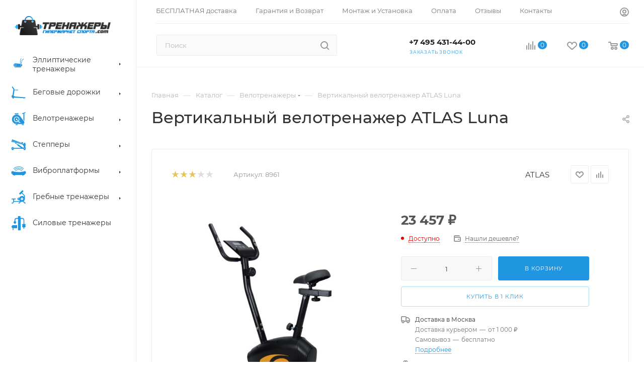

--- FILE ---
content_type: text/html; charset=UTF-8
request_url: https://trenazheri.com/catalog/vertikalnyy-velotrenazher-atlas-luna/
body_size: 117692
content:
<!DOCTYPE html>
<html xmlns="http://www.w3.org/1999/xhtml" xml:lang="ru" lang="ru"  >
<head><link rel="canonical" href="https://trenazheri.com/catalog/vertikalnyy-velotrenazher-atlas-luna/" />
<!--
#    <script data-skip-moving='true' async src='https://antisovetnic.ru/anti/3993a0ee1768b5dc4cd51fb23d851ccc'></script>-->
	<title>Купить Вертикальный велотренажер ATLAS Luna по низкой цене и бесплатной доставкой по всей России</title>
	<meta name="viewport" content="initial-scale=1.0, width=device-width, maximum-scale=1" />
	<meta name="HandheldFriendly" content="true" />
	<meta name="yes" content="yes" />
	<meta name="apple-mobile-web-app-status-bar-style" content="black" />
	<meta name="SKYPE_TOOLBAR" content="SKYPE_TOOLBAR_PARSER_COMPATIBLE" />
	<meta http-equiv="Content-Type" content="text/html; charset=UTF-8" />
<meta name="description" content="Интернет-магазин Тренажеры.com предлагает Вертикальный велотренажер ATLAS Luna по выгодной цене! Все модели доступны к заказу. Бесплатная доставка Звоните!" />
<script data-skip-moving="true">(function(w, d) {var v = w.frameCacheVars = {"CACHE_MODE":"HTMLCACHE","storageBlocks":[],"dynamicBlocks":{"basketitems-component-block":"d41d8cd98f00","header-auth-block1":"d41d8cd98f00","mobile-basket-with-compare-block1":"d41d8cd98f00","header-auth-block2":"d41d8cd98f00","header-basket-with-compare-block1":"d41d8cd98f00","header-auth-block3":"d41d8cd98f00","header-basket-with-compare-block2":"d41d8cd98f00","mobile-auth-block1":"d41d8cd98f00","mobile-basket-with-compare-block2":"d41d8cd98f00","dv_8961":"88fac7b0fa9a","qepX1R":"d41d8cd98f00","OhECjo":"d41d8cd98f00","6zLbbW":"3ac820dc2daf","KSBlai":"d41d8cd98f00","des":"d41d8cd98f00","viewed-block":"d41d8cd98f00","8gJilP":"d41d8cd98f00","basketitems-block":"d41d8cd98f00","bottom-panel-block":"d41d8cd98f00"},"AUTO_UPDATE":true,"AUTO_UPDATE_TTL":0,"version":2};var inv = false;if (v.AUTO_UPDATE === false){if (v.AUTO_UPDATE_TTL && v.AUTO_UPDATE_TTL > 0){var lm = Date.parse(d.lastModified);if (!isNaN(lm)){var td = new Date().getTime();if ((lm + v.AUTO_UPDATE_TTL * 1000) >= td){w.frameRequestStart = false;w.preventAutoUpdate = true;return;}inv = true;}}else{w.frameRequestStart = false;w.preventAutoUpdate = true;return;}}var r = w.XMLHttpRequest ? new XMLHttpRequest() : (w.ActiveXObject ? new w.ActiveXObject("Microsoft.XMLHTTP") : null);if (!r) { return; }w.frameRequestStart = true;var m = v.CACHE_MODE; var l = w.location; var x = new Date().getTime();var q = "?bxrand=" + x + (l.search.length > 0 ? "&" + l.search.substring(1) : "");var u = l.protocol + "//" + l.host + l.pathname + q;r.open("GET", u, true);r.setRequestHeader("BX-ACTION-TYPE", "get_dynamic");r.setRequestHeader("X-Bitrix-Composite", "get_dynamic");r.setRequestHeader("BX-CACHE-MODE", m);r.setRequestHeader("BX-CACHE-BLOCKS", v.dynamicBlocks ? JSON.stringify(v.dynamicBlocks) : "");if (inv){r.setRequestHeader("BX-INVALIDATE-CACHE", "Y");}try { r.setRequestHeader("BX-REF", d.referrer || "");} catch(e) {}if (m === "APPCACHE"){r.setRequestHeader("BX-APPCACHE-PARAMS", JSON.stringify(v.PARAMS));r.setRequestHeader("BX-APPCACHE-URL", v.PAGE_URL ? v.PAGE_URL : "");}r.onreadystatechange = function() {if (r.readyState != 4) { return; }var a = r.getResponseHeader("BX-RAND");var b = w.BX && w.BX.frameCache ? w.BX.frameCache : false;if (a != x || !((r.status >= 200 && r.status < 300) || r.status === 304 || r.status === 1223 || r.status === 0)){var f = {error:true, reason:a!=x?"bad_rand":"bad_status", url:u, xhr:r, status:r.status};if (w.BX && w.BX.ready && b){BX.ready(function() {setTimeout(function(){BX.onCustomEvent("onFrameDataRequestFail", [f]);}, 0);});}w.frameRequestFail = f;return;}if (b){b.onFrameDataReceived(r.responseText);if (!w.frameUpdateInvoked){b.update(false);}w.frameUpdateInvoked = true;}else{w.frameDataString = r.responseText;}};r.send();var p = w.performance;if (p && p.addEventListener && p.getEntries && p.setResourceTimingBufferSize){var e = 'resourcetimingbufferfull';var h = function() {if (w.BX && w.BX.frameCache && w.BX.frameCache.frameDataInserted){p.removeEventListener(e, h);}else {p.setResourceTimingBufferSize(p.getEntries().length + 50);}};p.addEventListener(e, h);}})(window, document);</script>
<script data-skip-moving="true">(function(w, d, n) {var cl = "bx-core";var ht = d.documentElement;var htc = ht ? ht.className : undefined;if (htc === undefined || htc.indexOf(cl) !== -1){return;}var ua = n.userAgent;if (/(iPad;)|(iPhone;)/i.test(ua)){cl += " bx-ios";}else if (/Windows/i.test(ua)){cl += ' bx-win';}else if (/Macintosh/i.test(ua)){cl += " bx-mac";}else if (/Linux/i.test(ua) && !/Android/i.test(ua)){cl += " bx-linux";}else if (/Android/i.test(ua)){cl += " bx-android";}cl += (/(ipad|iphone|android|mobile|touch)/i.test(ua) ? " bx-touch" : " bx-no-touch");cl += w.devicePixelRatio && w.devicePixelRatio >= 2? " bx-retina": " bx-no-retina";if (/AppleWebKit/.test(ua)){cl += " bx-chrome";}else if (/Opera/.test(ua)){cl += " bx-opera";}else if (/Firefox/.test(ua)){cl += " bx-firefox";}ht.className = htc ? htc + " " + cl : cl;})(window, document, navigator);</script>

<link href="/bitrix/css/aspro.max/notice.min.css?16493238502876"  rel="stylesheet" />
<link href="/bitrix/js/ui/design-tokens/dist/ui.design-tokens.min.css?174221960423463"  rel="stylesheet" />
<link href="/bitrix/js/ui/fonts/opensans/ui.font.opensans.min.css?16710834162320"  rel="stylesheet" />
<link href="/bitrix/js/main/popup/dist/main.popup.bundle.min.css?174225816926589"  rel="stylesheet" />
<link href="/bitrix/cache/css/s1/aspro_max/page_b5e133871e766509f0148d090b53cf3b/page_b5e133871e766509f0148d090b53cf3b_v1.css?1760939846121829"  rel="stylesheet" />
<link href="/bitrix/cache/css/s1/aspro_max/default_491e29ab1b21d6b3582cbf4829fae845/default_491e29ab1b21d6b3582cbf4829fae845_v1.css?1760939846643"  rel="stylesheet" />
<link href="/bitrix/cache/css/s1/aspro_max/template_4a78513b76c9f4f06fc6d32cd9ec103c/template_4a78513b76c9f4f06fc6d32cd9ec103c_v1.css?17609398461346543"  data-template-style="true" rel="stylesheet" />


<script type="extension/settings" data-extension="currency.currency-core">{"region":"ru"}</script>


<link href="/bitrix/templates/aspro_max/css/critical.min.css?167108283024" data-skip-moving="true" rel="stylesheet">
<meta name="theme-color" content="#2196e0">
<style>:root{--theme-base-color: #2196e0;--theme-base-opacity-color: #2196e01a;--theme-base-color-hue:203;--theme-base-color-saturation:75%;--theme-base-color-lightness:50%;}</style>
<style>html {--theme-page-width: 1700px;--theme-page-width-padding: 32px}</style>
<script data-skip-moving="true">window.lazySizesConfig = window.lazySizesConfig || {};lazySizesConfig.loadMode = 1;lazySizesConfig.expand = 200;lazySizesConfig.expFactor = 1;lazySizesConfig.hFac = 0.1;window.lazySizesConfig.lazyClass = "lazy";</script>
<script src="/bitrix/templates/aspro_max/js/lazysizes.min.js" data-skip-moving="true" defer=""></script>
<script src="/bitrix/templates/aspro_max/js/ls.unveilhooks.min.js" data-skip-moving="true" defer=""></script>
<link href="/bitrix/templates/aspro_max/css/print.min.css?164932401021745" data-template-style="true" rel="stylesheet" media="print">
					<script data-skip-moving="true" src="/bitrix/js/aspro.max/jquery-2.1.3.min.js"></script>
					<script data-skip-moving="true" src="/bitrix/templates/aspro_max/js/speed.min.js?=1671082830"></script>
<link rel="shortcut icon" href="/favicon.ico" type="image/x-icon" />
<link rel="apple-touch-icon" sizes="180x180" href="/include/apple-touch-icon.png" />
<link rel="alternate" media="only screen and (max-width: 640px)" href="https://trenazheri.com/catalog/vertikalnyy-velotrenazher-atlas-luna/"/>
<meta property="og:description" content="Вес маховика, кг: 8
Количество уровней нагрузки: 8
Максимальный вес пользователя, кг: 120
Система нагрузки: магнитная
Тип: вертикальный, спин-байк" />
<meta property="og:image" content="https://trenazheri.com/upload/iblock/ab6/88jv535b6ihtzc0h71pyo1h1s41whmgs.jpg" />
<link rel="image_src" href="https://trenazheri.com/upload/iblock/ab6/88jv535b6ihtzc0h71pyo1h1s41whmgs.jpg"  />
<meta property="og:title" content="Купить Вертикальный велотренажер ATLAS Luna по низкой цене и бесплатной доставкой по всей России" />
<meta property="og:type" content="website" />
<meta property="og:url" content="https://trenazheri.com/catalog/vertikalnyy-velotrenazher-atlas-luna/" />

			</head>
<body class=" site_s1  sticky_menu fill_bg_n catalog-delayed-btn-Y theme-light" id="main" data-site="/">

	
	<div id="panel"></div>
	
				<div id="bxdynamic_basketitems-component-block_start" style="display:none"></div><div id="bxdynamic_basketitems-component-block_end" style="display:none"></div>								<div class="cd-modal-bg"></div>
		<script data-skip-moving="true">var solutionName = 'arMaxOptions';</script>
		<script src="/bitrix/templates/aspro_max/js/setTheme.php?site_id=s1&site_dir=/" data-skip-moving="true"></script>
				<div class="wrapper1  header_bgcolored long_header2 wides_menu smalls big_header sticky_menu catalog_page basket_normal basket_fill_WHITE side_RIGHT block_side_WIDE catalog_icons_Y banner_auto with_fast_view mheader-v4 header-v28 header-font-lower_N regions_N title_position_LEFT fill_ footer-v2 front-vindex1 mfixed_Y mfixed_view_always title-v1 lazy_Y with_phones compact-catalog dark-hover-overlay normal-catalog-img landing-slider big-banners-mobile-slider bottom-icons-panel-N compact-breadcrumbs-N catalog-delayed-btn-Y  ">

<div class="mega_fixed_menu scrollblock">
	<div class="maxwidth-theme">
		<svg class="svg svg-close" width="14" height="14" viewBox="0 0 14 14">
		  <path data-name="Rounded Rectangle 568 copy 16" d="M1009.4,953l5.32,5.315a0.987,0.987,0,0,1,0,1.4,1,1,0,0,1-1.41,0L1008,954.4l-5.32,5.315a0.991,0.991,0,0,1-1.4-1.4L1006.6,953l-5.32-5.315a0.991,0.991,0,0,1,1.4-1.4l5.32,5.315,5.31-5.315a1,1,0,0,1,1.41,0,0.987,0.987,0,0,1,0,1.4Z" transform="translate(-1001 -946)"></path>
		</svg>
		<i class="svg svg-close mask arrow"></i>
		<div class="row">
			<div class="col-md-9">
				<div class="left_menu_block">
					<div class="logo_block flexbox flexbox--row align-items-normal">
						<div class="logo">
							<a href="/"><svg xmlns="http://www.w3.org/2000/svg" xmlns:xlink="http://www.w3.org/1999/xlink" width="786" height="157" viewBox="0 0 786 157">
  <image  data-name="Слой 2" width="786" height="157" xlink:href="[data-uri]"/>
</svg></a>						</div>
						<div class="top-description addr">
							Интернет-магазин спортивного инвентаря						</div>
					</div>
					<div class="search_block">
						<div class="search_wrap">
							<div class="search-block">
									<div class="search-wrapper">
		<div id="title-search_mega_menu">
			<form action="/catalog/" class="search">
				<div class="search-input-div">
					<input class="search-input" id="title-search-input_mega_menu" type="text" name="q" value="" placeholder="Поиск" size="20" maxlength="50" autocomplete="off" />
				</div>
				<div class="search-button-div">
					<button class="btn btn-search" type="submit" name="s" value="Найти"><i class="svg inline search2 " aria-hidden="true"><svg width="17" height="17"><use xlink:href="/bitrix/templates/aspro_max/images/svg/header_icons_srite.svg#search"></use></svg></i></button>
					
					<span class="close-block inline-search-hide"><span class="svg svg-close close-icons"></span></span>
				</div>
			</form>
		</div>
	</div>
							</div>
						</div>
					</div>
										<!-- noindex -->

	<div class="burger_menu_wrapper">
		
			<div class="top_link_wrapper">
				<div class="menu-item dropdown catalog wide_menu  active">
					<div class="wrap">
						<a class="dropdown-toggle" href="/catalog/">
							<div class="link-title color-theme-hover">
																	<i class="svg inline  svg-inline-icon_catalog" aria-hidden="true" ><svg xmlns="http://www.w3.org/2000/svg" width="10" height="10" viewBox="0 0 10 10"><path  data-name="Rounded Rectangle 969 copy 7" class="cls-1" d="M644,76a1,1,0,1,1-1,1A1,1,0,0,1,644,76Zm4,0a1,1,0,1,1-1,1A1,1,0,0,1,648,76Zm4,0a1,1,0,1,1-1,1A1,1,0,0,1,652,76Zm-8,4a1,1,0,1,1-1,1A1,1,0,0,1,644,80Zm4,0a1,1,0,1,1-1,1A1,1,0,0,1,648,80Zm4,0a1,1,0,1,1-1,1A1,1,0,0,1,652,80Zm-8,4a1,1,0,1,1-1,1A1,1,0,0,1,644,84Zm4,0a1,1,0,1,1-1,1A1,1,0,0,1,648,84Zm4,0a1,1,0,1,1-1,1A1,1,0,0,1,652,84Z" transform="translate(-643 -76)"/></svg></i>																Каталог							</div>
						</a>
													<span class="tail"></span>
							<div class="burger-dropdown-menu row">
								<div class="menu-wrapper" >
									
																														<div class="col-md-4 dropdown-submenu  has_img">
																						<a href="/catalog/ellipticheskie-trenazhery/" class="color-theme-hover" title="Эллиптические тренажеры">
												<span class="name option-font-bold">Эллиптические тренажеры</span>
											</a>
																								<div class="burger-dropdown-menu toggle_menu">
																																									<div class="menu-item   ">
															<a href="/catalog/ellipticheskie-trenazhery/magnitnye/" title="Магнитные">
																<span class="name color-theme-hover">Магнитные</span>
															</a>
																													</div>
																																									<div class="menu-item   ">
															<a href="/catalog/ellipticheskie-trenazhery/elektromagnitnye/" title="Электромагнитные">
																<span class="name color-theme-hover">Электромагнитные</span>
															</a>
																													</div>
																																									<div class="menu-item   ">
															<a href="/catalog/ellipticheskie-trenazhery/skladnye/" title="Складные">
																<span class="name color-theme-hover">Складные</span>
															</a>
																													</div>
																																									<div class="menu-item   ">
															<a href="/catalog/ellipticheskie-trenazhery/professionalnye/" title="Профессиональные">
																<span class="name color-theme-hover">Профессиональные</span>
															</a>
																													</div>
																																									<div class="menu-item   ">
															<a href="/catalog/ellipticheskie-trenazhery/poluprofessionalnye/" title="Полупрофессиональные">
																<span class="name color-theme-hover">Полупрофессиональные</span>
															</a>
																													</div>
																																									<div class="menu-item   ">
															<a href="/catalog/ellipticheskie-trenazhery/krosstrenery/" title="Кросстренеры">
																<span class="name color-theme-hover">Кросстренеры</span>
															</a>
																													</div>
																																									<div class="menu-item   ">
															<a href="/catalog/ellipticheskie-trenazhery/adidas/" title="Adidas">
																<span class="name color-theme-hover">Adidas</span>
															</a>
																													</div>
																																									<div class="menu-item   ">
															<a href="/catalog/ellipticheskie-trenazhery/dhz/" title="DHZ">
																<span class="name color-theme-hover">DHZ</span>
															</a>
																													</div>
																																									<div class="menu-item   ">
															<a href="/catalog/ellipticheskie-trenazhery/horizon/" title="Horizon">
																<span class="name color-theme-hover">Horizon</span>
															</a>
																													</div>
																																									<div class="menu-item   ">
															<a href="/catalog/ellipticheskie-trenazhery/nautilus/" title="Nautilus">
																<span class="name color-theme-hover">Nautilus</span>
															</a>
																													</div>
																									</div>
																					</div>
									
																														<div class="col-md-4 dropdown-submenu  has_img">
																						<a href="/catalog/begovye-dorozhki/" class="color-theme-hover" title="Беговые дорожки">
												<span class="name option-font-bold">Беговые дорожки</span>
											</a>
																								<div class="burger-dropdown-menu toggle_menu">
																																									<div class="menu-item   ">
															<a href="/catalog/begovye-dorozhki/elektricheskie/" title="Электрические">
																<span class="name color-theme-hover">Электрические</span>
															</a>
																													</div>
																																									<div class="menu-item   ">
															<a href="/catalog/begovye-dorozhki/mekhanicheskie/" title="Механические">
																<span class="name color-theme-hover">Механические</span>
															</a>
																													</div>
																																									<div class="menu-item   ">
															<a href="/catalog/begovye-dorozhki/magnitnie/" title="Магнитные">
																<span class="name color-theme-hover">Магнитные</span>
															</a>
																													</div>
																																									<div class="menu-item   ">
															<a href="/catalog/begovye-dorozhki/skladnye/" title="Складные">
																<span class="name color-theme-hover">Складные</span>
															</a>
																													</div>
																																									<div class="menu-item   ">
															<a href="/catalog/begovye-dorozhki/professionalnye/" title="Профессиональные">
																<span class="name color-theme-hover">Профессиональные</span>
															</a>
																													</div>
																																									<div class="menu-item   ">
															<a href="/catalog/begovye-dorozhki/poluprofessionalnye/" title="Полупрофессиональные">
																<span class="name color-theme-hover">Полупрофессиональные</span>
															</a>
																													</div>
																																									<div class="menu-item   ">
															<a href="/catalog/begovye-dorozhki/dlya-bolshogo-vesa/" title="Для большого веса">
																<span class="name color-theme-hover">Для большого веса</span>
															</a>
																													</div>
																																									<div class="menu-item   ">
															<a href="/catalog/begovye-dorozhki/kompaktnye/" title="Компактные">
																<span class="name color-theme-hover">Компактные</span>
															</a>
																													</div>
																																									<div class="menu-item   ">
															<a href="/catalog/begovye-dorozhki/nedorogie/" title="Недорогие">
																<span class="name color-theme-hover">Недорогие</span>
															</a>
																													</div>
																																									<div class="menu-item   ">
															<a href="/catalog/begovye-dorozhki/bowflex/" title="Bowflex">
																<span class="name color-theme-hover">Bowflex</span>
															</a>
																													</div>
																																									<div class="menu-item collapsed  ">
															<a href="/catalog/begovye-dorozhki/everyfit/" title="EVERYFIT">
																<span class="name color-theme-hover">EVERYFIT</span>
															</a>
																													</div>
																																									<div class="menu-item collapsed  ">
															<a href="/catalog/begovye-dorozhki/hasttings/" title="Hasttings">
																<span class="name color-theme-hover">Hasttings</span>
															</a>
																													</div>
																																									<div class="menu-item collapsed  ">
															<a href="/catalog/begovye-dorozhki/xiaomi/" title="Xiaomi">
																<span class="name color-theme-hover">Xiaomi</span>
															</a>
																													</div>
																																									<div class="menu-item collapsed  ">
															<a href="/catalog/begovye-dorozhki/vision-fitness/" title="Vision Fitness">
																<span class="name color-theme-hover">Vision Fitness</span>
															</a>
																													</div>
																									</div>
																					</div>
									
																														<div class="col-md-4 dropdown-submenu  has_img">
																						<a href="/catalog/velotrenazhery/" class="color-theme-hover" title="Велотренажеры">
												<span class="name option-font-bold">Велотренажеры</span>
											</a>
																								<div class="burger-dropdown-menu toggle_menu">
																																									<div class="menu-item   ">
															<a href="/catalog/velotrenazhery/vertikalnye/" title="Вертикальные">
																<span class="name color-theme-hover">Вертикальные</span>
															</a>
																													</div>
																																									<div class="menu-item   ">
															<a href="/catalog/velotrenazhery/gorizontalnye/" title="Горизонтальные">
																<span class="name color-theme-hover">Горизонтальные</span>
															</a>
																													</div>
																																									<div class="menu-item   ">
															<a href="/catalog/velotrenazhery/magnitnye/" title="Магнитные">
																<span class="name color-theme-hover">Магнитные</span>
															</a>
																													</div>
																																									<div class="menu-item   ">
															<a href="/catalog/velotrenazhery/elektromagnitnye/" title="Электромагнитные">
																<span class="name color-theme-hover">Электромагнитные</span>
															</a>
																													</div>
																																									<div class="menu-item   ">
															<a href="/catalog/velotrenazhery/mini/" title="Мини">
																<span class="name color-theme-hover">Мини</span>
															</a>
																													</div>
																																									<div class="menu-item   ">
															<a href="/catalog/velotrenazhery/veloergometry/" title="Велоэргометры">
																<span class="name color-theme-hover">Велоэргометры</span>
															</a>
																													</div>
																																									<div class="menu-item   ">
															<a href="/catalog/velotrenazhery/aerobayki/" title="Аэробайки">
																<span class="name color-theme-hover">Аэробайки</span>
															</a>
																													</div>
																																									<div class="menu-item   ">
															<a href="/catalog/velotrenazhery/spin-bayki/" title="Спин-байки">
																<span class="name color-theme-hover">Спин-байки</span>
															</a>
																													</div>
																																									<div class="menu-item   ">
															<a href="/catalog/velotrenazhery/remennye/" title="Ременные">
																<span class="name color-theme-hover">Ременные</span>
															</a>
																													</div>
																																									<div class="menu-item   ">
															<a href="/catalog/velotrenazhery/kolodochnye/" title="Колодочные">
																<span class="name color-theme-hover">Колодочные</span>
															</a>
																													</div>
																																									<div class="menu-item collapsed  ">
															<a href="/catalog/velotrenazhery/kompaktnye/" title="Компактные">
																<span class="name color-theme-hover">Компактные</span>
															</a>
																													</div>
																																									<div class="menu-item collapsed  ">
															<a href="/catalog/velotrenazhery/professionalnye/" title="Профессиональные">
																<span class="name color-theme-hover">Профессиональные</span>
															</a>
																													</div>
																																									<div class="menu-item collapsed  ">
															<a href="/catalog/velotrenazhery/poluprofessionalnye/" title="Полупрофессиональные">
																<span class="name color-theme-hover">Полупрофессиональные</span>
															</a>
																													</div>
																																									<div class="menu-item collapsed  ">
															<a href="/catalog/velotrenazhery/generatornye/" title="Генераторные">
																<span class="name color-theme-hover">Генераторные</span>
															</a>
																													</div>
																																									<div class="menu-item collapsed  ">
															<a href="/catalog/velotrenazhery/s-elektroprivodom/" title="С электроприводом">
																<span class="name color-theme-hover">С электроприводом</span>
															</a>
																													</div>
																																									<div class="menu-item collapsed  ">
															<a href="/catalog/velotrenazhery/skladnye/" title="Складные">
																<span class="name color-theme-hover">Складные</span>
															</a>
																													</div>
																																									<div class="menu-item collapsed  ">
															<a href="/catalog/velotrenazhery/detskie/" title="Детские">
																<span class="name color-theme-hover">Детские</span>
															</a>
																													</div>
																									</div>
																					</div>
									
																														<div class="col-md-4 dropdown-submenu  has_img">
																						<a href="/catalog/steppery/" class="color-theme-hover" title="Степперы">
												<span class="name option-font-bold">Степперы</span>
											</a>
																								<div class="burger-dropdown-menu toggle_menu">
																																									<div class="menu-item   ">
															<a href="/catalog/steppery/steppery-lestnitsy/" title="Степперы-лестницы">
																<span class="name color-theme-hover">Степперы-лестницы</span>
															</a>
																													</div>
																																									<div class="menu-item   ">
															<a href="/catalog/steppery/elektromagnitnye/" title="Электромагнитные">
																<span class="name color-theme-hover">Электромагнитные</span>
															</a>
																													</div>
																																									<div class="menu-item   ">
															<a href="/catalog/steppery/gidravlicheskie/" title="Гидравлические">
																<span class="name color-theme-hover">Гидравлические</span>
															</a>
																													</div>
																																									<div class="menu-item   ">
															<a href="/catalog/steppery/ministeppery/" title="Министепперы">
																<span class="name color-theme-hover">Министепперы</span>
															</a>
																													</div>
																																									<div class="menu-item   ">
															<a href="/catalog/steppery/aerosteppery/" title="Аэростепперы">
																<span class="name color-theme-hover">Аэростепперы</span>
															</a>
																													</div>
																																									<div class="menu-item   ">
															<a href="/catalog/steppery/professionalnye/" title="Профессиональные">
																<span class="name color-theme-hover">Профессиональные</span>
															</a>
																													</div>
																																									<div class="menu-item   ">
															<a href="/catalog/steppery/magnitnye/" title="Магнитные">
																<span class="name color-theme-hover">Магнитные</span>
															</a>
																													</div>
																																									<div class="menu-item   ">
															<a href="/catalog/steppery/dfc/" title="DFC">
																<span class="name color-theme-hover">DFC</span>
															</a>
																													</div>
																																									<div class="menu-item   ">
															<a href="/catalog/steppery/oxygen-fitness/" title="Oxygen Fitness">
																<span class="name color-theme-hover">Oxygen Fitness</span>
															</a>
																													</div>
																																									<div class="menu-item   ">
															<a href="/catalog/steppery/ultragym/" title="UltraGym">
																<span class="name color-theme-hover">UltraGym</span>
															</a>
																													</div>
																									</div>
																					</div>
									
																														<div class="col-md-4 dropdown-submenu  has_img">
																						<a href="/catalog/vibroplatformy/" class="color-theme-hover" title="Виброплатформы">
												<span class="name option-font-bold">Виброплатформы</span>
											</a>
																								<div class="burger-dropdown-menu toggle_menu">
																																									<div class="menu-item   ">
															<a href="/catalog/vibroplatformy/vertikalnye/" title="Вертикальные">
																<span class="name color-theme-hover">Вертикальные</span>
															</a>
																													</div>
																																									<div class="menu-item   ">
															<a href="/catalog/vibroplatformy/gorizontalnye/" title="Горизонтальные">
																<span class="name color-theme-hover">Горизонтальные</span>
															</a>
																													</div>
																																									<div class="menu-item   ">
															<a href="/catalog/vibroplatformy/s-espanderami/" title="С эспандерами">
																<span class="name color-theme-hover">С эспандерами</span>
															</a>
																													</div>
																																									<div class="menu-item   ">
															<a href="/catalog/vibroplatformy/professionalnye/" title="Профессиональные">
																<span class="name color-theme-hover">Профессиональные</span>
															</a>
																													</div>
																																									<div class="menu-item   ">
															<a href="/catalog/vibroplatformy/kampfer/" title="Kampfer">
																<span class="name color-theme-hover">Kampfer</span>
															</a>
																													</div>
																																									<div class="menu-item   ">
															<a href="/catalog/vibroplatformy/yamaguchi/" title="Yamaguchi">
																<span class="name color-theme-hover">Yamaguchi</span>
															</a>
																													</div>
																									</div>
																					</div>
									
																														<div class="col-md-4 dropdown-submenu  has_img">
																						<a href="/catalog/grebnye-trenazhery/" class="color-theme-hover" title="Гребные тренажеры">
												<span class="name option-font-bold">Гребные тренажеры</span>
											</a>
																								<div class="burger-dropdown-menu toggle_menu">
																																									<div class="menu-item   ">
															<a href="/catalog/grebnye-trenazhery/vodnye/" title="Водные">
																<span class="name color-theme-hover">Водные</span>
															</a>
																													</div>
																																									<div class="menu-item   ">
															<a href="/catalog/grebnye-trenazhery/magnitnye/" title="Магнитные">
																<span class="name color-theme-hover">Магнитные</span>
															</a>
																													</div>
																																									<div class="menu-item   ">
															<a href="/catalog/grebnye-trenazhery/elektromagnitnye/" title="Электромагнитные">
																<span class="name color-theme-hover">Электромагнитные</span>
															</a>
																													</div>
																																									<div class="menu-item   ">
															<a href="/catalog/grebnye-trenazhery/skladnye/" title="Складные">
																<span class="name color-theme-hover">Складные</span>
															</a>
																													</div>
																																									<div class="menu-item   ">
															<a href="/catalog/grebnye-trenazhery/gidravlicheskie/" title="Гидравлические">
																<span class="name color-theme-hover">Гидравлические</span>
															</a>
																													</div>
																																									<div class="menu-item   ">
															<a href="/catalog/grebnye-trenazhery/aerodinamicheskie/" title="Аэродинамические">
																<span class="name color-theme-hover">Аэродинамические</span>
															</a>
																													</div>
																																									<div class="menu-item   ">
															<a href="/catalog/grebnye-trenazhery/aeromagnitnye/" title="Аэромагнитные">
																<span class="name color-theme-hover">Аэромагнитные</span>
															</a>
																													</div>
																																									<div class="menu-item   ">
															<a href="/catalog/grebnye-trenazhery/kompaktnye/" title="Компактные">
																<span class="name color-theme-hover">Компактные</span>
															</a>
																													</div>
																																									<div class="menu-item   ">
															<a href="/catalog/grebnye-trenazhery/professionalnye/" title="Профессиональные">
																<span class="name color-theme-hover">Профессиональные</span>
															</a>
																													</div>
																																									<div class="menu-item   ">
															<a href="/catalog/grebnye-trenazhery/lyzhno-grebnye/" title="Лыжно-гребные">
																<span class="name color-theme-hover">Лыжно-гребные</span>
															</a>
																													</div>
																									</div>
																					</div>
									
																														<div class="col-md-4   has_img">
																						<a href="/catalog/silovye-trenazhery/" class="color-theme-hover" title="Силовые тренажеры">
												<span class="name option-font-bold">Силовые тренажеры</span>
											</a>
																					</div>
																	</div>
							</div>
											</div>
				</div>
			</div>
					
		<div class="bottom_links_wrapper row">
								<div class="menu-item col-md-4 unvisible    ">
					<div class="wrap">
						<a class="" href="/sale/">
							<div class="link-title color-theme-hover">
																	<i class="svg inline  svg-inline-icon_discount" aria-hidden="true" ><svg xmlns="http://www.w3.org/2000/svg" width="9" height="12" viewBox="0 0 9 12"><path  data-name="Shape 943 copy 12" class="cls-1" d="M710,75l-7,7h3l-1,5,7-7h-3Z" transform="translate(-703 -75)"/></svg></i>																Акции							</div>
						</a>
											</div>
				</div>
								<div class="menu-item col-md-4 unvisible    ">
					<div class="wrap">
						<a class="" href="/services/">
							<div class="link-title color-theme-hover">
																Услуги							</div>
						</a>
											</div>
				</div>
								<div class="menu-item col-md-4 unvisible dropdown   ">
					<div class="wrap">
						<a class="dropdown-toggle" href="/help/">
							<div class="link-title color-theme-hover">
																Как купить							</div>
						</a>
													<span class="tail"></span>
							<div class="burger-dropdown-menu">
								<div class="menu-wrapper" >
									
																														<div class="  ">
																						<a href="/help/payment/" class="color-theme-hover" title="Условия оплаты">
												<span class="name option-font-bold">Условия оплаты</span>
											</a>
																					</div>
									
																														<div class="  ">
																						<a href="/help/delivery/" class="color-theme-hover" title="Условия доставки">
												<span class="name option-font-bold">Условия доставки</span>
											</a>
																					</div>
									
																														<div class="  ">
																						<a href="/help/warranty/" class="color-theme-hover" title="Гарантия на товар">
												<span class="name option-font-bold">Гарантия на товар</span>
											</a>
																					</div>
																	</div>
							</div>
											</div>
				</div>
								<div class="menu-item col-md-4 unvisible dropdown   ">
					<div class="wrap">
						<a class="dropdown-toggle" href="/company/">
							<div class="link-title color-theme-hover">
																Компания							</div>
						</a>
													<span class="tail"></span>
							<div class="burger-dropdown-menu">
								<div class="menu-wrapper" >
									
																														<div class="  ">
																						<a href="/company/" class="color-theme-hover" title="О компании">
												<span class="name option-font-bold">О компании</span>
											</a>
																					</div>
									
																														<div class="  ">
																						<a href="/company/vacancy/" class="color-theme-hover" title="Карьера">
												<span class="name option-font-bold">Карьера</span>
											</a>
																					</div>
									
																														<div class="  ">
																						<a href="/company/staff/" class="color-theme-hover" title="Команда">
												<span class="name option-font-bold">Команда</span>
											</a>
																					</div>
									
																														<div class="  ">
																						<a href="/company/reviews/" class="color-theme-hover" title="Отзывы">
												<span class="name option-font-bold">Отзывы</span>
											</a>
																					</div>
									
																														<div class="  ">
																						<a href="/contacts/" class="color-theme-hover" title="Контакты">
												<span class="name option-font-bold">Контакты</span>
											</a>
																					</div>
																	</div>
							</div>
											</div>
				</div>
								<div class="menu-item col-md-4 unvisible    ">
					<div class="wrap">
						<a class="" href="/contacts/">
							<div class="link-title color-theme-hover">
																Магазины							</div>
						</a>
											</div>
				</div>
					</div>

	</div>
					<!-- /noindex -->
														</div>
			</div>
			<div class="col-md-3">
				<div class="right_menu_block">
					<div class="contact_wrap">
						<div class="info">
							<div class="phone blocks">
								<div class="">
																	<!-- noindex -->
			<div class="phone with_dropdown white sm">
									<div class="wrap">
						<div>
									<i class="svg inline svg-inline-phone " aria-hidden="true"><svg width="5" height="13"><use xlink:href="/bitrix/templates/aspro_max/images/svg/header_icons_srite.svg#phone_footer"></use></svg></i><a rel="nofollow" href="tel:+74954314400">+7 495 431-44-00</a>
										</div>
					</div>
											</div>
			<!-- /noindex -->
												</div>
								<div class="callback_wrap">
									<span class="callback-block animate-load font_upper colored" data-event="jqm" data-param-form_id="CALLBACK" data-name="callback">Заказать звонок</span>
								</div>
							</div>
							<div class="question_button_wrapper">
								<span class="btn btn-lg btn-transparent-border-color btn-wide animate-load colored_theme_hover_bg-el" data-event="jqm" data-param-form_id="ASK" data-name="ask">
									Задать вопрос								</span>
							</div>
							<div class="person_wrap">
		<div id="bxdynamic_header-auth-block1_start" style="display:none"></div><div id="bxdynamic_header-auth-block1_end" style="display:none"></div>
			<div id="bxdynamic_mobile-basket-with-compare-block1_start" style="display:none"></div><div id="bxdynamic_mobile-basket-with-compare-block1_end" style="display:none"></div>								</div>
						</div>
					</div>
					<div class="footer_wrap">
						
		
							<div class="email blocks color-theme-hover">
					<i class="svg inline  svg-inline-email" aria-hidden="true" ><svg xmlns="http://www.w3.org/2000/svg" width="11" height="9" viewBox="0 0 11 9"><path  data-name="Rectangle 583 copy 16" class="cls-1" d="M367,142h-7a2,2,0,0,1-2-2v-5a2,2,0,0,1,2-2h7a2,2,0,0,1,2,2v5A2,2,0,0,1,367,142Zm0-2v-3.039L364,139h-1l-3-2.036V140h7Zm-6.634-5,3.145,2.079L366.634,135h-6.268Z" transform="translate(-358 -133)"/></svg></i>					<a href="mailto:zakaz@trenazheri.com">zakaz@trenazheri.com</a>				</div>
		
		
							<div class="address blocks">
					<i class="svg inline  svg-inline-addr" aria-hidden="true" ><svg xmlns="http://www.w3.org/2000/svg" width="9" height="12" viewBox="0 0 9 12"><path class="cls-1" d="M959.135,82.315l0.015,0.028L955.5,87l-3.679-4.717,0.008-.013a4.658,4.658,0,0,1-.83-2.655,4.5,4.5,0,1,1,9,0A4.658,4.658,0,0,1,959.135,82.315ZM955.5,77a2.5,2.5,0,0,0-2.5,2.5,2.467,2.467,0,0,0,.326,1.212l-0.014.022,2.181,3.336,2.034-3.117c0.033-.046.063-0.094,0.093-0.142l0.066-.1-0.007-.009a2.468,2.468,0,0,0,.32-1.2A2.5,2.5,0,0,0,955.5,77Z" transform="translate(-951 -75)"/></svg></i>					г. Москва, Нововладыкинский проезд, 1 к.4<br>
<br>				</div>
		
							<div class="social-block">
							<div class="social-icons">
		<!-- noindex -->
	<ul>
																												<li class="whats">
				<a href="https://wa.me/74954316600" target="_blank" rel="nofollow" title="WhatsApp">
					WhatsApp				</a>
			</li>
													</ul>
	<!-- /noindex -->
</div>						</div>
					</div>
				</div>
			</div>
		</div>
	</div>
</div>
<div class="header_wrap visible-lg visible-md title-v1 ">
	<header id="header">
		<div class="header-wrapper fix-logo1 header-v28">
	<div class="logo_and_menu-row showed icons_top">
		<div class="maxwidth-theme wides logo-row ">
			<div class="content-block no-area">
				<div class = "subcontent">
					<div class="top-block lines-block items-wrapper header__top-inner">
												<div class="header__top-item dotted-flex-1 hide-dotted">
							<div class="menus">
									<ul class="menu topest">
					<li  >
				<a href="/help/delivery/">
										<span>БЕСПЛАТНАЯ доставка</span>
				</a>
			</li>
					<li  >
				<a href="/help/warranty/">
										<span>Гарантия и Возврат</span>
				</a>
			</li>
					<li  >
				<a href="/services/ustanovka/">
										<span>Монтаж и Установка</span>
				</a>
			</li>
					<li  >
				<a href="/help/payment/">
										<span>Оплата</span>
				</a>
			</li>
					<li  >
				<a href="/company/reviews/">
										<span>Отзывы</span>
				</a>
			</li>
					<li  >
				<a href="/contacts/">
										<span>Контакты</span>
				</a>
			</li>
				<li class="more hidden">
			<span>...</span>
			<ul class="dropdown"></ul>
		</li>
	</ul>
	<script data-skip-moving="true">
		InitTopestMenuGummi();
		CheckTopMenuDotted();
	</script>
							</div>
						</div>
						<div class="right-icons header__top-item  showed icons_top">
							<div class="line-block line-block--40 line-block--40-1200">
																																<div class="line-block__item no-shrinked">
									<div class="wrap_icon inner-table-block1 person">
		<div id="bxdynamic_header-auth-block2_start" style="display:none"></div><div id="bxdynamic_header-auth-block2_end" style="display:none"></div>
										</div>
								</div>	
							</div>
						</div>
					</div>
				</div>
			</div>
			<div class="subbottom header__top-part">
				<div class="header__top-inner">
					<div class="header__top-item flex1">
						<div class="search_wraps content-block">
							<div class="search-block inner-table-block">
		<div class="search-wrapper">
			<div id="title-search_fixed">
				<form action="/catalog/" class="search">
					<div class="search-input-div">
						<input class="search-input" id="title-search-input_fixed" type="text" name="q" value="" placeholder="Поиск" size="20" maxlength="50" autocomplete="off" />
					</div>
					<div class="search-button-div">
													<button class="btn btn-search" type="submit" name="s" value="Найти">
								<i class="svg inline search2 " aria-hidden="true"><svg width="17" height="17"><use xlink:href="/bitrix/templates/aspro_max/images/svg/header_icons_srite.svg#search"></use></svg></i>							</button>
						
						<span class="close-block inline-search-hide"><i class="svg inline  svg-inline-search svg-close close-icons colored_theme_hover" aria-hidden="true" ><svg xmlns="http://www.w3.org/2000/svg" width="16" height="16" viewBox="0 0 16 16"><path data-name="Rounded Rectangle 114 copy 3" class="cccls-1" d="M334.411,138l6.3,6.3a1,1,0,0,1,0,1.414,0.992,0.992,0,0,1-1.408,0l-6.3-6.306-6.3,6.306a1,1,0,0,1-1.409-1.414l6.3-6.3-6.293-6.3a1,1,0,0,1,1.409-1.414l6.3,6.3,6.3-6.3A1,1,0,0,1,340.7,131.7Z" transform="translate(-325 -130)"></path></svg></i></span>
					</div>
				</form>
			</div>
		</div>
								</div>
						</div>
					</div>	
					<div class="header__top-item phone-wrapper">
						<div class="wrap_icon inner-table-block">
							<div class="phone-block icons blocks">
																									<!-- noindex -->
			<div class="phone with_dropdown">
									<i class="svg inline svg-inline-phone " aria-hidden="true"><svg width="5" height="13"><use xlink:href="/bitrix/templates/aspro_max/images/svg/header_icons_srite.svg#phone_black"></use></svg></i><a rel="nofollow" href="tel:+74954314400">+7 495 431-44-00</a>
											</div>
			<!-- /noindex -->
																													<div class="inline-block">
										<span class="callback-block animate-load font_upper_xs colored" data-event="jqm" data-param-form_id="CALLBACK" data-name="callback">Заказать звонок</span>
									</div>
															</div>
						</div>
					</div>
											<div class="right-icons header__top-item logo_and_menu-row icons_bottom">
							<div class="line-block__item line-block line-block--40 line-block--40-1200">
																		<div id="bxdynamic_header-basket-with-compare-block1_start" style="display:none"></div><div id="bxdynamic_header-basket-with-compare-block1_end" style="display:none"></div>													</div>
						</div> 
				</div>	
			</div>
			<div class="lines-row"></div>
		</div>
	</div>
</div>
<div class="sidebar_menu">
	<div class="sidebar_menu_inner">
		<div class="logo-row">
			<div class="logo-block">
				<div class="logo">
					<a href="/"><svg xmlns="http://www.w3.org/2000/svg" xmlns:xlink="http://www.w3.org/1999/xlink" width="786" height="157" viewBox="0 0 786 157">
  <image  data-name="Слой 2" width="786" height="157" xlink:href="[data-uri]"/>
</svg></a>				</div>
			</div>
		</div>
		<div class="menu-wrapper">
				<div class="menu_top_block catalog_block">
		<ul class="menu dropdown">
							<li class="full has-child  m_line v_hover">
					<a class="icons_fa parent" href="/catalog/ellipticheskie-trenazhery/" >
														<i class="svg inline  svg-inline-right" aria-hidden="true" ><svg xmlns="http://www.w3.org/2000/svg" width="3" height="5" viewBox="0 0 3 5"><path  data-name="Rectangle 4 copy" class="cls-1" d="M203,84V79l3,2.5Z" transform="translate(-203 -79)"/></svg></i>																																<span class="image">
																	<i class="svg inline  svg-inline-cat_icons" aria-hidden="true" ><svg version="1.1" xmlns="http://www.w3.org/2000/svg" xmlns:xlink="http://www.w3.org/1999/xlink" viewBox="0 0 256 256"><g fill="#5c7cfa" fill-rule="nonzero" stroke="none" stroke-width="1" stroke-linecap="butt" stroke-linejoin="miter" stroke-miterlimit="10" stroke-dasharray="" stroke-dashoffset="0" font-family="none" font-size="none"  style="mix-blend-mode: normal"><g transform="translate(36.04469,36) scale(4.6,4.6)"><g><g><path d="M5.4,34.6c-1.4,-0.6 -2.5,-1.6 -3.2,-2.9c-2.2,-4.1 0.4,-9.2 5,-9.8c0.9,-0.1 1.9,0 2.8,0.1c2.1,0.2 4.2,0.4 6.3,0.6c2.3,0.2 4.6,0.4 6.9,0.7c1.4,0.1 2.9,0.3 4.3,0.4c0.1,0 0.1,0 0.2,0c-0.3,1.1 -0.6,2.2 -0.9,3.3c-0.1,0.4 -0.2,0.8 -0.3,1.2c-0.2,0.8 0.3,1.5 1,1.7c0.7,0.2 1.5,-0.2 1.7,-0.9c0.4,-1.3 0.7,-2.7 1.1,-4c0.1,-0.2 0.1,-0.5 0.2,-0.7c0.8,0.3 1.4,0.9 1.8,1.5c1,1.5 1.2,3.1 0.4,4.8c-0.8,1.7 -2.2,2.6 -4,2.8c-0.4,0 -0.7,0 -1,-0.2c-0.3,-0.2 -0.7,-0.2 -1,-0.2c-6.3,0 -12.6,0 -18.8,0c-1.1,0 -1.8,0.6 -2.3,1.4c0,0 -0.1,0.1 -0.2,0.2zM4,28.5c0,2.1 1.6,3.8 3.7,3.8c2.1,0 3.8,-1.7 3.8,-3.8c0,-2.1 -1.7,-3.8 -3.8,-3.8c-2,0 -3.7,1.7 -3.7,3.8z" ></path><path d="M17.3,36.6c-3.5,0 -7.1,0 -10.6,0c-0.1,0 -0.2,0 -0.3,0c-0.5,0 -0.8,-0.4 -0.7,-0.9c0.2,-0.5 0.4,-1 0.8,-1.5c0.4,-0.5 0.9,-0.7 1.6,-0.7c6.2,0 12.3,0 18.5,0c0.8,0 1.4,0.3 1.8,0.9c0.3,0.4 0.4,0.9 0.6,1.3c0.1,0.4 -0.1,0.8 -0.6,0.8c-0.2,0 -0.3,0 -0.5,0c-3.5,0.1 -7,0.1 -10.6,0.1z" ></path><path d="M27.2,28.4c0.2,-0.7 0.4,-1.4 0.5,-2.1c1.4,-5.5 2.9,-11 4.3,-16.5c0.1,-0.3 0.2,-0.5 0.5,-0.7c1.6,-1.3 3.2,-2.5 4.8,-3.7c0.4,-0.3 0.9,-0.3 1.1,0.1c0.3,0.4 0.2,0.8 -0.2,1.1c-1.5,1.2 -3,2.3 -4.5,3.5c-0.2,0.1 -0.3,0.4 -0.4,0.6c-1.5,5.8 -3,11.7 -4.6,17.5c-0.1,0.2 -0.1,0.4 -0.2,0.6c-0.1,0.4 -0.5,0.6 -0.9,0.5c-0.1,-0.1 -0.4,-0.5 -0.4,-0.9z" ></path><path d="M28,22.9c-0.4,0 -0.8,-0.1 -1.2,-0.1c0,-0.2 -0.1,-0.5 -0.1,-0.7c-0.3,-2.9 -0.7,-5.8 -1,-8.6c-0.2,-1.3 -0.3,-2.6 -0.4,-3.8c0,-0.2 0.1,-0.4 0.2,-0.6c1,-1.8 2.1,-3.5 3.1,-5.2c0.2,-0.3 0.4,-0.5 0.8,-0.5c0.6,0.1 0.8,0.6 0.5,1.2c-0.5,0.9 -1.1,1.9 -1.7,2.8c-0.4,0.7 -0.9,1.4 -1.3,2.2c-0.1,0.1 -0.1,0.3 -0.1,0.5c0.3,2.5 0.6,5 0.9,7.5c0.2,1.4 0.4,2.7 0.5,4.1c0,0.3 -0.1,0.8 -0.2,1.2z" ></path><path d="M10.9,28.5c0,1.7 -1.4,3.1 -3.1,3.1c-1.7,0 -3.1,-1.4 -3.1,-3.1c0,-1.7 1.4,-3.1 3.1,-3.1c1.7,0 3.1,1.4 3.1,3.1z" ></path></g></g></g></g></svg></i>															</span>
												<span class="name">Эллиптические тренажеры</span>
						<div class="toggle_block"></div>
						<div class="clearfix"></div>
					</a>
											<div class="dropdown-block ">
							<div class="dropdown">
								<ul class="left-menu-wrapper">
																													<li class=" ">
																						<a class="section option-font-bold" href="/catalog/ellipticheskie-trenazhery/magnitnye/"><span>Магнитные</span></a>
																						<div class="clearfix"></div>
										</li>
																													<li class=" ">
																						<a class="section option-font-bold" href="/catalog/ellipticheskie-trenazhery/elektromagnitnye/"><span>Электромагнитные</span></a>
																						<div class="clearfix"></div>
										</li>
																													<li class=" ">
																						<a class="section option-font-bold" href="/catalog/ellipticheskie-trenazhery/skladnye/"><span>Складные</span></a>
																						<div class="clearfix"></div>
										</li>
																													<li class=" ">
																						<a class="section option-font-bold" href="/catalog/ellipticheskie-trenazhery/professionalnye/"><span>Профессиональные</span></a>
																						<div class="clearfix"></div>
										</li>
																													<li class=" ">
																						<a class="section option-font-bold" href="/catalog/ellipticheskie-trenazhery/poluprofessionalnye/"><span>Полупрофессиональные</span></a>
																						<div class="clearfix"></div>
										</li>
																													<li class=" ">
																						<a class="section option-font-bold" href="/catalog/ellipticheskie-trenazhery/krosstrenery/"><span>Кросстренеры</span></a>
																						<div class="clearfix"></div>
										</li>
																													<li class=" ">
																						<a class="section option-font-bold" href="/catalog/ellipticheskie-trenazhery/adidas/"><span>Adidas</span></a>
																						<div class="clearfix"></div>
										</li>
																													<li class=" ">
																						<a class="section option-font-bold" href="/catalog/ellipticheskie-trenazhery/dhz/"><span>DHZ</span></a>
																						<div class="clearfix"></div>
										</li>
																													<li class=" ">
																						<a class="section option-font-bold" href="/catalog/ellipticheskie-trenazhery/horizon/"><span>Horizon</span></a>
																						<div class="clearfix"></div>
										</li>
																													<li class=" ">
																						<a class="section option-font-bold" href="/catalog/ellipticheskie-trenazhery/nautilus/"><span>Nautilus</span></a>
																						<div class="clearfix"></div>
										</li>
																	</ul>
															</div>
						</div>
									</li>
							<li class="full has-child  m_line v_hover">
					<a class="icons_fa parent" href="/catalog/begovye-dorozhki/" >
														<i class="svg inline  svg-inline-right" aria-hidden="true" ><svg xmlns="http://www.w3.org/2000/svg" width="3" height="5" viewBox="0 0 3 5"><path  data-name="Rectangle 4 copy" class="cls-1" d="M203,84V79l3,2.5Z" transform="translate(-203 -79)"/></svg></i>																																<span class="image">
																	<i class="svg inline  svg-inline-cat_icons" aria-hidden="true" ><?xml version="1.0" encoding="utf-8"?><!-- Generator: Adobe Illustrator 19.0.0, SVG Export Plug-In . SVG Version: 6.00 Build 0)  --><svg version="1.1"  xmlns="http://www.w3.org/2000/svg" xmlns:xlink="http://www.w3.org/1999/xlink" x="0px" y="0px"
	 viewBox="0 0 40 40" style="enable-background:new 0 0 40 40;" xml:space="preserve"><style>
	.st0{fill:#D82A4F;}
</style><path  class="st0" d="M32.3,34.9c-8.4-0.2-16.7-1.3-24.9-1.1c-0.1,0.8-0.1,1.7-0.4,1.9C6.5,36,5.7,35.9,5,35.9
	c-0.5,0-1,0-1-0.7c0-0.5,0-0.9,0-1.4c-0.5,0-1,0-1.4-0.1c-0.8-0.1-1.2-0.5-1.1-1.3c0-1.3,0.1-2.7,0.1-4c0.1-1,0.8-1.3,2.1-0.8
	c0.2-1.3,0.4-2.5,0.6-3.7c0.6-3.5,1.1-7,1.7-10.5c0.1-0.4,0.3-0.8,0.4-1.1C5.6,11.1,4.9,10,4.2,8.8C3.6,7.9,3,6.9,2.4,5.9
	C2.1,5.3,2.2,4.7,2.7,4.3C3.3,3.9,4,4.1,4.4,4.6c1.5,2.1,3,4.2,4.4,6.3C9,11.1,9.1,11.5,9,11.7c-0.4,0.9,0.1,0.9,0.7,0.9
	c2.5,0,5,0.1,7.5,0.1c0.6,0,1.4-0.1,1.4,0.8c0,0.9-0.8,0.7-1.4,0.7c-2.5,0-4.9,0-7.4-0.1c-0.2,0-0.4,0-0.7,0c-0.5,3.1-1,6.2-1.5,9.3
	c-0.3,1.6-0.5,3.1-0.8,4.7c-0.1,0.6,0,0.9,0.6,1.1c0.7,0.3,1.4,0.4,1.7,1.2c0.1,0.2,0.5,0.2,0.8,0.2c2.9,0.2,5.7,0.5,8.6,0.7
	c4.3,0.4,8.6,0.7,13,1.1c1.7,0.1,3.3,0.3,5,0.4c0.4,0,0.8,0.1,1.1,0.1c0.6,0.1,0.9,0.6,0.8,1.1c-0.1,0.6-0.4,0.9-1,1
	c-0.4,0-0.8,0-1.1,0c-0.4,0-0.8-0.1-1,0.5c0,0.1-0.4,0.2-0.6,0.2c-0.4,0-0.9,0-1.3,0C32.8,35.9,32.2,35.9,32.3,34.9z"/></svg>
</i>															</span>
												<span class="name">Беговые дорожки</span>
						<div class="toggle_block"></div>
						<div class="clearfix"></div>
					</a>
											<div class="dropdown-block ">
							<div class="dropdown">
								<ul class="left-menu-wrapper">
																													<li class=" ">
																						<a class="section option-font-bold" href="/catalog/begovye-dorozhki/elektricheskie/"><span>Электрические</span></a>
																						<div class="clearfix"></div>
										</li>
																													<li class=" ">
																						<a class="section option-font-bold" href="/catalog/begovye-dorozhki/mekhanicheskie/"><span>Механические</span></a>
																						<div class="clearfix"></div>
										</li>
																													<li class=" ">
																						<a class="section option-font-bold" href="/catalog/begovye-dorozhki/magnitnie/"><span>Магнитные</span></a>
																						<div class="clearfix"></div>
										</li>
																													<li class=" ">
																						<a class="section option-font-bold" href="/catalog/begovye-dorozhki/skladnye/"><span>Складные</span></a>
																						<div class="clearfix"></div>
										</li>
																													<li class=" ">
																						<a class="section option-font-bold" href="/catalog/begovye-dorozhki/professionalnye/"><span>Профессиональные</span></a>
																						<div class="clearfix"></div>
										</li>
																													<li class=" ">
																						<a class="section option-font-bold" href="/catalog/begovye-dorozhki/poluprofessionalnye/"><span>Полупрофессиональные</span></a>
																						<div class="clearfix"></div>
										</li>
																													<li class=" ">
																						<a class="section option-font-bold" href="/catalog/begovye-dorozhki/dlya-bolshogo-vesa/"><span>Для большого веса</span></a>
																						<div class="clearfix"></div>
										</li>
																													<li class=" ">
																						<a class="section option-font-bold" href="/catalog/begovye-dorozhki/kompaktnye/"><span>Компактные</span></a>
																						<div class="clearfix"></div>
										</li>
																													<li class=" ">
																						<a class="section option-font-bold" href="/catalog/begovye-dorozhki/nedorogie/"><span>Недорогие</span></a>
																						<div class="clearfix"></div>
										</li>
																													<li class=" ">
																						<a class="section option-font-bold" href="/catalog/begovye-dorozhki/bowflex/"><span>Bowflex</span></a>
																						<div class="clearfix"></div>
										</li>
																													<li class=" ">
																						<a class="section option-font-bold" href="/catalog/begovye-dorozhki/everyfit/"><span>EVERYFIT</span></a>
																						<div class="clearfix"></div>
										</li>
																													<li class=" ">
																						<a class="section option-font-bold" href="/catalog/begovye-dorozhki/hasttings/"><span>Hasttings</span></a>
																						<div class="clearfix"></div>
										</li>
																													<li class=" ">
																						<a class="section option-font-bold" href="/catalog/begovye-dorozhki/xiaomi/"><span>Xiaomi</span></a>
																						<div class="clearfix"></div>
										</li>
																													<li class=" ">
																						<a class="section option-font-bold" href="/catalog/begovye-dorozhki/vision-fitness/"><span>Vision Fitness</span></a>
																						<div class="clearfix"></div>
										</li>
																	</ul>
															</div>
						</div>
									</li>
							<li class="full has-child  m_line v_hover">
					<a class="icons_fa parent" href="/catalog/velotrenazhery/" >
														<i class="svg inline  svg-inline-right" aria-hidden="true" ><svg xmlns="http://www.w3.org/2000/svg" width="3" height="5" viewBox="0 0 3 5"><path  data-name="Rectangle 4 copy" class="cls-1" d="M203,84V79l3,2.5Z" transform="translate(-203 -79)"/></svg></i>																																<span class="image">
																	<i class="svg inline  svg-inline-cat_icons" aria-hidden="true" ><?xml version="1.0" encoding="utf-8"?><!-- Generator: Adobe Illustrator 19.0.0, SVG Export Plug-In . SVG Version: 6.00 Build 0)  --><svg version="1.1"  xmlns="http://www.w3.org/2000/svg" xmlns:xlink="http://www.w3.org/1999/xlink" x="0px" y="0px"
	 viewBox="0 0 40 40" style="enable-background:new 0 0 40 40;" xml:space="preserve"><style>
	.st0{fill:#D82A4F;}
</style><g><path  class="st0" d="M22.5,34.2c-2.9,0-5.7,0.1-8.6,0C7.7,34,2.4,28.5,2.4,22.2C2.3,15.9,6.3,10.8,12.5,9.7
		c4.8-0.9,8.9,0.7,11.9,4.5c3.5,4.4,6.7,8.9,10.1,13.4c1,1.3,1.1,2.8,0.4,4.3c-0.7,1.5-2,2.3-3.7,2.3C28.3,34.2,25.4,34.2,22.5,34.2
		C22.5,34.2,22.5,34.2,22.5,34.2z M21.3,29.7c-0.1,0-0.2,0-0.3,0c-0.5,0-1,0.1-0.9,0.7c0,0.2,0.6,0.5,1,0.6c1.2,0.1,2.4,0.1,3.6,0
		c0.3,0,0.6-0.4,0.9-0.6c-0.3-0.2-0.6-0.5-0.9-0.6c-0.4-0.2-1.1-0.1-1.4-0.3c-1-0.8-1.9-1.8-2.7-2.6c2.5-4.7,2-8.4-1.4-10.9
		c-2.9-2.2-7-1.9-9.6,0.7c-2.6,2.6-3,6.7-0.9,9.7c2.5,3.4,6.1,3.9,10.9,1.5C20.1,28.4,20.7,29,21.3,29.7z"/><path  class="st0" d="M32.8,6.7C32,7,31.3,7.2,30.6,7.5c-0.6,0.2-1.1,0.2-1.4-0.5c-0.3-0.7,0.2-1.1,0.7-1.3
		C32.3,4.9,34.7,4,37,3.1c0.6-0.2,1.1-0.1,1.4,0.6c0.2,0.6-0.1,1-0.7,1.2c0,0-0.1,0-0.1,0c-0.7,0.3-1.7,0.4-2.1,1
		c-0.4,0.6-0.2,1.6-0.2,2.4c0,5.7,0,11.4,0,17.1c0,0.3,0,0.7,0,1c-0.1,0-0.2,0-0.2,0.1c-1-1.6-2.5-2.7-2.4-5
		c0.2-4.5,0.1-9.1,0.1-13.6C32.8,7.5,32.8,7.2,32.8,6.7z"/><path  class="st0" d="M14.7,8.6c-1.3,0-2.5,0-3.8,0c-0.9,0-1.4-0.5-1.5-1.2c0-0.8,0.5-1.3,1.4-1.3c2.5,0,5.1,0,7.6,0
		c0.9,0,1.5,0.6,1.5,1.3c0,0.7-0.6,1.2-1.5,1.2C17.2,8.6,16,8.6,14.7,8.6z"/><path  class="st0" d="M14.7,37c-0.6,0-1.2,0-1.9,0c-0.6,0-1-0.3-1-0.9c0-0.7,0.4-1,1-1c1.3,0,2.6,0,3.9,0
		c0.6,0,1.1,0.3,1.1,0.9c0,0.7-0.4,1-1.1,1C16,37,15.3,37,14.7,37z"/><path  class="st0" d="M31.3,35.1c0.6,0,1.2,0,1.9,0c0.7,0,1.1,0.3,1.1,1c0,0.6-0.4,0.9-1.1,0.9c-1.3,0-2.6,0-3.9,0
		c-0.6,0-1-0.3-1-1c0-0.6,0.4-0.9,1.1-0.9C30,35.2,30.6,35.1,31.3,35.1z"/><path  class="st0" d="M18.2,26.2c-2.2,1.9-5.6,1.7-7.6-0.4c-2.1-2.2-2.1-5.7,0-7.8c2.1-2.2,5.5-2.3,7.7-0.4
		c2.3,2,2.7,5.3,0.7,7.8c-0.8-0.8-1.6-1.7-2.4-2.5c-0.1-0.2-0.2-0.5-0.1-0.8c0.1-1.1-0.6-2-1.7-2.1c-1.1-0.1-2,0.7-2,1.8
		c0,1.1,0.7,2,1.9,1.9c0.7,0,1.1,0.2,1.5,0.7C16.9,25,17.5,25.5,18.2,26.2z"/></g></svg>
</i>															</span>
												<span class="name">Велотренажеры</span>
						<div class="toggle_block"></div>
						<div class="clearfix"></div>
					</a>
											<div class="dropdown-block ">
							<div class="dropdown">
								<ul class="left-menu-wrapper">
																													<li class=" ">
																						<a class="section option-font-bold" href="/catalog/velotrenazhery/vertikalnye/"><span>Вертикальные</span></a>
																						<div class="clearfix"></div>
										</li>
																													<li class=" ">
																						<a class="section option-font-bold" href="/catalog/velotrenazhery/gorizontalnye/"><span>Горизонтальные</span></a>
																						<div class="clearfix"></div>
										</li>
																													<li class=" ">
																						<a class="section option-font-bold" href="/catalog/velotrenazhery/magnitnye/"><span>Магнитные</span></a>
																						<div class="clearfix"></div>
										</li>
																													<li class=" ">
																						<a class="section option-font-bold" href="/catalog/velotrenazhery/elektromagnitnye/"><span>Электромагнитные</span></a>
																						<div class="clearfix"></div>
										</li>
																													<li class=" ">
																						<a class="section option-font-bold" href="/catalog/velotrenazhery/mini/"><span>Мини</span></a>
																						<div class="clearfix"></div>
										</li>
																													<li class=" ">
																						<a class="section option-font-bold" href="/catalog/velotrenazhery/veloergometry/"><span>Велоэргометры</span></a>
																						<div class="clearfix"></div>
										</li>
																													<li class=" ">
																						<a class="section option-font-bold" href="/catalog/velotrenazhery/aerobayki/"><span>Аэробайки</span></a>
																						<div class="clearfix"></div>
										</li>
																													<li class=" ">
																						<a class="section option-font-bold" href="/catalog/velotrenazhery/spin-bayki/"><span>Спин-байки</span></a>
																						<div class="clearfix"></div>
										</li>
																													<li class=" ">
																						<a class="section option-font-bold" href="/catalog/velotrenazhery/remennye/"><span>Ременные</span></a>
																						<div class="clearfix"></div>
										</li>
																													<li class=" ">
																						<a class="section option-font-bold" href="/catalog/velotrenazhery/kolodochnye/"><span>Колодочные</span></a>
																						<div class="clearfix"></div>
										</li>
																													<li class=" ">
																						<a class="section option-font-bold" href="/catalog/velotrenazhery/kompaktnye/"><span>Компактные</span></a>
																						<div class="clearfix"></div>
										</li>
																													<li class=" ">
																						<a class="section option-font-bold" href="/catalog/velotrenazhery/professionalnye/"><span>Профессиональные</span></a>
																						<div class="clearfix"></div>
										</li>
																													<li class=" ">
																						<a class="section option-font-bold" href="/catalog/velotrenazhery/poluprofessionalnye/"><span>Полупрофессиональные</span></a>
																						<div class="clearfix"></div>
										</li>
																													<li class=" ">
																						<a class="section option-font-bold" href="/catalog/velotrenazhery/generatornye/"><span>Генераторные</span></a>
																						<div class="clearfix"></div>
										</li>
																													<li class=" ">
																						<a class="section option-font-bold" href="/catalog/velotrenazhery/s-elektroprivodom/"><span>С электроприводом</span></a>
																						<div class="clearfix"></div>
										</li>
																													<li class=" ">
																						<a class="section option-font-bold" href="/catalog/velotrenazhery/skladnye/"><span>Складные</span></a>
																						<div class="clearfix"></div>
										</li>
																													<li class=" ">
																						<a class="section option-font-bold" href="/catalog/velotrenazhery/detskie/"><span>Детские</span></a>
																						<div class="clearfix"></div>
										</li>
																	</ul>
															</div>
						</div>
									</li>
							<li class="full has-child  m_line v_hover">
					<a class="icons_fa parent" href="/catalog/steppery/" >
														<i class="svg inline  svg-inline-right" aria-hidden="true" ><svg xmlns="http://www.w3.org/2000/svg" width="3" height="5" viewBox="0 0 3 5"><path  data-name="Rectangle 4 copy" class="cls-1" d="M203,84V79l3,2.5Z" transform="translate(-203 -79)"/></svg></i>																																<span class="image">
																	<i class="svg inline  svg-inline-cat_icons" aria-hidden="true" ><?xml version="1.0" encoding="utf-8"?><!-- Generator: Adobe Illustrator 25.2.1, SVG Export Plug-In . SVG Version: 6.00 Build 0)  --><svg version="1.1"  xmlns="http://www.w3.org/2000/svg" xmlns:xlink="http://www.w3.org/1999/xlink" x="0px" y="0px"
	 viewBox="0 0 40 40" style="enable-background:new 0 0 40 40;" xml:space="preserve"><style>
	.st0{fill:#5BA1DD;}
	.st1{fill:#FFFFFF;}
</style><g><g><path class="st0" d="M0.83,29.65c0-0.11,0-0.21,0-0.32c0.02-0.07,0.04-0.14,0.05-0.21c0.18-1.51,1.25-2.67,2.75-2.96
			c1.41-0.27,2.93,0.46,3.58,1.76c0.12,0.24,0.26,0.31,0.51,0.31c6.03-0.01,12.05,0,18.08,0c0.09,0,0.18,0,0.34,0
			c-0.09-0.07-0.12-0.1-0.15-0.12c-2.82-1.97-5.65-3.95-8.48-5.92c-0.31-0.22-0.53-0.44-0.32-0.85c-0.24-0.16-0.46-0.3-0.68-0.45
			c-0.22-0.16-0.3-0.35-0.11-0.6c0.05-0.07,0.09-0.14,0.13-0.21c-0.02-0.03-0.02-0.05-0.04-0.06c-1.19-0.84-2.39-1.67-3.58-2.5
			c-0.08-0.05-0.2-0.08-0.29-0.06c-1.05,0.18-1.74-0.57-1.47-1.6c0.13-0.49,0.26-0.98,0.39-1.49c-2.61-0.7-5.21-1.39-7.82-2.09
			c-0.07,0.22-0.13,0.42-0.2,0.64C2.75,12.7,1.98,12.5,1.2,12.29c0.05-0.23,0.1-0.42,0.15-0.64C1.17,11.6,1,11.55,0.83,11.5
			c0-0.04,0-0.09,0-0.13c0.19-0.64,0.38-1.27,0.57-1.95c10.7,2.86,21.4,5.72,32.13,8.59c0-1.01,0-1.99,0-2.97c1.51,0,3,0,4.5,0
			c0,1.16,0,2.3,0,3.44c0,0.17,0.03,0.28,0.2,0.38c1.1,0.68,1.1,2.18,0,2.85c-0.17,0.1-0.2,0.21-0.2,0.38
			c0.01,1.37,0.02,2.75,0,4.12c-0.01,0.46,0.05,0.85,0.4,1.2c0.45,0.44,0.58,1.06,0.73,1.66c0,0.26,0,0.51,0,0.77
			c-0.2,0.51-0.28,1.12-0.62,1.5c-0.48,0.54-0.56,1.1-0.51,1.74c0.01,0.15,0,0.3,0,0.45c-0.01,0.39-0.2,0.58-0.6,0.58
			c-1.1,0-2.19,0-3.29,0c-0.41,0-0.61-0.19-0.61-0.6c-0.01-0.36-0.02-0.73,0-1.09c0.02-0.31-0.06-0.54-0.29-0.76
			c-0.18-0.17-0.34-0.39-0.43-0.62c-0.11-0.29-0.29-0.32-0.56-0.32c-6.98,0.01-13.97,0-20.95,0c-1.23,0-2.47,0-3.7,0
			c-0.17,0-0.25,0.05-0.34,0.2c-0.17,0.3-0.4,0.57-0.59,0.87c-0.08,0.13-0.16,0.29-0.17,0.45c-0.02,0.42,0,0.85-0.01,1.28
			c-0.01,0.41-0.22,0.6-0.63,0.6c-1.09,0-2.17,0-3.26,0c-0.43,0-0.63-0.2-0.63-0.62c0-0.43,0.01-0.85-0.01-1.28
			c-0.01-0.14-0.07-0.31-0.17-0.41c-0.38-0.42-0.66-0.88-0.82-1.42C0.92,30.15,0.88,29.9,0.83,29.65z M31.76,28.21
			c0.22,0,0.4-0.01,0.58,0c0.22,0.02,0.33-0.06,0.44-0.26c0.16-0.3,0.39-0.55,0.57-0.84c0.08-0.12,0.17-0.27,0.17-0.41
			c0.02-0.87,0.02-1.75,0-2.62c0-0.16-0.07-0.35-0.17-0.49c-0.95-1.28-1.91-2.55-2.89-3.82c-0.18-0.23-0.32-0.51-0.69-0.56
			c-0.44-0.07-0.86-0.21-1.29-0.33c-4.24-1.14-8.48-2.27-12.72-3.41c-0.61-0.16-1.22-0.32-1.84-0.49c-0.13,0.47-0.25,0.89-0.35,1.33
			c-0.02,0.08,0.02,0.22,0.09,0.27c1.19,0.84,2.38,1.67,3.58,2.5c0.04-0.06,0.08-0.1,0.11-0.14c0.25-0.35,0.37-0.37,0.73-0.12
			c0.19,0.13,0.38,0.26,0.6,0.41c0.28-0.31,0.56-0.21,0.85,0c1.14,0.8,2.28,1.6,3.42,2.39c2.82,1.97,5.65,3.95,8.47,5.92
			C31.63,27.71,31.8,27.88,31.76,28.21z M5.13,29.47c0-0.49-0.4-0.9-0.88-0.91c-0.49-0.01-0.92,0.41-0.92,0.91
			c0,0.5,0.41,0.9,0.92,0.9C4.75,30.36,5.13,29.97,5.13,29.47z M34.89,29.43c-0.02,0.5,0.35,0.91,0.85,0.93
			c0.52,0.02,0.93-0.35,0.95-0.86c0.01-0.51-0.38-0.93-0.88-0.94C35.32,28.55,34.9,28.95,34.89,29.43z"/><path class="st0" d="M3.58,5.88C4.96,6.4,6.33,6.92,7.71,7.44c5.95,2.24,11.9,4.47,17.85,6.71c0.27,0.1,0.54,0.19,0.82,0.26
			c0.54,0.13,1.01,0,1.4-0.41c0.26-0.27,0.5-0.55,0.75-0.83c0.3-0.35,0.68-0.47,1.12-0.37c0.39,0.09,0.78,0.2,1.16,0.33
			c0.44,0.15,0.68,0.48,0.69,0.94c0.02,0.98,0.01,1.96,0.01,2.97c-9.86-2.64-19.77-5.28-29.72-7.94C2.02,8.2,2.23,7.32,2.52,6.48
			c0.08-0.24,0.4-0.4,0.61-0.6C3.28,5.88,3.43,5.88,3.58,5.88z"/></g></g></svg>
</i>															</span>
												<span class="name">Степперы</span>
						<div class="toggle_block"></div>
						<div class="clearfix"></div>
					</a>
											<div class="dropdown-block ">
							<div class="dropdown">
								<ul class="left-menu-wrapper">
																													<li class=" ">
																						<a class="section option-font-bold" href="/catalog/steppery/steppery-lestnitsy/"><span>Степперы-лестницы</span></a>
																						<div class="clearfix"></div>
										</li>
																													<li class=" ">
																						<a class="section option-font-bold" href="/catalog/steppery/elektromagnitnye/"><span>Электромагнитные</span></a>
																						<div class="clearfix"></div>
										</li>
																													<li class=" ">
																						<a class="section option-font-bold" href="/catalog/steppery/gidravlicheskie/"><span>Гидравлические</span></a>
																						<div class="clearfix"></div>
										</li>
																													<li class=" ">
																						<a class="section option-font-bold" href="/catalog/steppery/ministeppery/"><span>Министепперы</span></a>
																						<div class="clearfix"></div>
										</li>
																													<li class=" ">
																						<a class="section option-font-bold" href="/catalog/steppery/aerosteppery/"><span>Аэростепперы</span></a>
																						<div class="clearfix"></div>
										</li>
																													<li class=" ">
																						<a class="section option-font-bold" href="/catalog/steppery/professionalnye/"><span>Профессиональные</span></a>
																						<div class="clearfix"></div>
										</li>
																													<li class=" ">
																						<a class="section option-font-bold" href="/catalog/steppery/magnitnye/"><span>Магнитные</span></a>
																						<div class="clearfix"></div>
										</li>
																													<li class=" ">
																						<a class="section option-font-bold" href="/catalog/steppery/dfc/"><span>DFC</span></a>
																						<div class="clearfix"></div>
										</li>
																													<li class=" ">
																						<a class="section option-font-bold" href="/catalog/steppery/oxygen-fitness/"><span>Oxygen Fitness</span></a>
																						<div class="clearfix"></div>
										</li>
																													<li class=" ">
																						<a class="section option-font-bold" href="/catalog/steppery/ultragym/"><span>UltraGym</span></a>
																						<div class="clearfix"></div>
										</li>
																	</ul>
															</div>
						</div>
									</li>
							<li class="full has-child  m_line v_hover">
					<a class="icons_fa parent" href="/catalog/vibroplatformy/" >
														<i class="svg inline  svg-inline-right" aria-hidden="true" ><svg xmlns="http://www.w3.org/2000/svg" width="3" height="5" viewBox="0 0 3 5"><path  data-name="Rectangle 4 copy" class="cls-1" d="M203,84V79l3,2.5Z" transform="translate(-203 -79)"/></svg></i>																																<span class="image">
																	<i class="svg inline  svg-inline-cat_icons" aria-hidden="true" ><?xml version="1.0" encoding="utf-8"?><!-- Generator: Adobe Illustrator 25.2.1, SVG Export Plug-In . SVG Version: 6.00 Build 0)  --><svg version="1.1"  xmlns="http://www.w3.org/2000/svg" xmlns:xlink="http://www.w3.org/1999/xlink" x="0px" y="0px"
	 viewBox="0 0 40 40" style="enable-background:new 0 0 40 40;" xml:space="preserve"><style>
	.st0{fill:#5BA1DD;}
	.st1{fill:#FFFFFF;}
</style><g><path class="st0" d="M33.34,30.79c-0.03,0.46-0.05,0.76-0.07,1.14c-1.29,0-2.58,0-3.91,0c-0.03-0.34-0.06-0.66-0.09-1.06
		c-6.18,0-12.34,0-18.55,0c-0.04,0.35-0.07,0.67-0.11,1.06c-1.28,0-2.56,0-3.88,0c-0.03-0.33-0.06-0.62-0.11-1.08
		c-0.64,0-1.29-0.01-1.94,0c-0.78,0.01-1.18-0.3-1.15-1.15c0.02-0.69,0.18-1.58-0.18-2c-0.29-0.35-1.26-0.09-1.9-0.23
		c-0.28-0.06-0.67-0.44-0.69-0.7c-0.16-1.92-0.11-3.84,0.93-5.56c0.15-0.25,0.52-0.54,0.78-0.53C3.27,20.71,4.1,20.76,4.87,21
		c5.46,1.72,11.06,2.24,16.74,2.17c4.86-0.07,9.61-0.86,14.23-2.39c0.58-0.19,1.26-0.1,1.9-0.11c0.14,0,0.35,0.06,0.4,0.16
		c0.44,1,1.3,1.83,1.17,3.07c-0.09,0.87-0.05,1.76-0.02,2.64c0.02,0.7-0.24,0.97-0.96,0.97c-1.88,0.02-1.88,0.04-1.89,1.94
		c-0.01,1.19-0.13,1.32-1.3,1.33C34.57,30.8,34,30.79,33.34,30.79z"/><path class="st0" d="M20.01,8.07c5.09,0.09,9.46,1.77,13.18,5.14c0.2,0.18,0.49,0.35,0.56,0.59c0.08,0.27,0.07,0.66-0.08,0.88
		c-0.09,0.13-0.53,0.05-0.8,0c-0.13-0.02-0.22-0.19-0.34-0.3c-7.26-6.68-17.5-6.68-24.84-0.01c-0.36,0.33-0.75,0.77-1.23,0.25
		c-0.48-0.52-0.01-0.89,0.34-1.21C10.54,9.89,14.99,8.17,20.01,8.07z"/><path class="st0" d="M19.48,11.86c5.03,0.05,8.83,1.53,12.05,4.53c0.36,0.34,0.8,0.7,0.28,1.2c-0.44,0.43-0.81,0.09-1.17-0.24
		c-6.15-5.58-14.75-5.61-20.92-0.08c-0.07,0.06-0.13,0.17-0.2,0.18c-0.34,0.05-0.69,0.08-1.04,0.12c0.06-0.37-0.01-0.86,0.2-1.08
		c2.14-2.12,4.71-3.52,7.65-4.18C17.57,12.04,18.85,11.95,19.48,11.86z"/><path class="st0" d="M29.27,19.61c0.04,0.66-0.48,1.02-0.92,0.77c-0.26-0.15-0.47-0.39-0.7-0.59c-4.29-3.73-10.64-3.76-14.96-0.07
		c-0.16,0.14-0.3,0.35-0.48,0.41c-0.33,0.1-0.68,0.11-1.03,0.16c0.05-0.37-0.04-0.88,0.17-1.08c1.91-1.9,4.23-3.06,6.89-3.43
		c3.95-0.54,7.46,0.52,10.45,3.19C28.94,19.2,29.14,19.46,29.27,19.61z"/></g></svg>
</i>															</span>
												<span class="name">Виброплатформы</span>
						<div class="toggle_block"></div>
						<div class="clearfix"></div>
					</a>
											<div class="dropdown-block ">
							<div class="dropdown">
								<ul class="left-menu-wrapper">
																													<li class=" ">
																						<a class="section option-font-bold" href="/catalog/vibroplatformy/vertikalnye/"><span>Вертикальные</span></a>
																						<div class="clearfix"></div>
										</li>
																													<li class=" ">
																						<a class="section option-font-bold" href="/catalog/vibroplatformy/gorizontalnye/"><span>Горизонтальные</span></a>
																						<div class="clearfix"></div>
										</li>
																													<li class=" ">
																						<a class="section option-font-bold" href="/catalog/vibroplatformy/s-espanderami/"><span>С эспандерами</span></a>
																						<div class="clearfix"></div>
										</li>
																													<li class=" ">
																						<a class="section option-font-bold" href="/catalog/vibroplatformy/professionalnye/"><span>Профессиональные</span></a>
																						<div class="clearfix"></div>
										</li>
																													<li class=" ">
																						<a class="section option-font-bold" href="/catalog/vibroplatformy/kampfer/"><span>Kampfer</span></a>
																						<div class="clearfix"></div>
										</li>
																													<li class=" ">
																						<a class="section option-font-bold" href="/catalog/vibroplatformy/yamaguchi/"><span>Yamaguchi</span></a>
																						<div class="clearfix"></div>
										</li>
																	</ul>
															</div>
						</div>
									</li>
							<li class="full has-child  m_line v_hover">
					<a class="icons_fa parent" href="/catalog/grebnye-trenazhery/" >
														<i class="svg inline  svg-inline-right" aria-hidden="true" ><svg xmlns="http://www.w3.org/2000/svg" width="3" height="5" viewBox="0 0 3 5"><path  data-name="Rectangle 4 copy" class="cls-1" d="M203,84V79l3,2.5Z" transform="translate(-203 -79)"/></svg></i>																																<span class="image">
																	<i class="svg inline  svg-inline-cat_icons" aria-hidden="true" ><?xml version="1.0" encoding="utf-8"?><!-- Generator: Adobe Illustrator 19.0.0, SVG Export Plug-In . SVG Version: 6.00 Build 0)  --><svg version="1.1"  xmlns="http://www.w3.org/2000/svg" xmlns:xlink="http://www.w3.org/1999/xlink" x="0px" y="0px"
	 viewBox="0 0 40 40" style="enable-background:new 0 0 40 40;" xml:space="preserve"><style>
	.st0{fill:#D82A4F;}
</style><g><path class="st0" d="M1.5,24.8c0.3-0.6,0.8-0.8,1.4-0.8c2.8,0,5.5,0,8.3,0c0.9,0,1.4,0.7,1.1,1.5c-0.2,0.4-0.6,0.7-1.1,0.7
		c-0.9,0-1.9,0-2.8,0c-0.1,0-0.2,0-0.4,0c0,1.5,0,2.9,0,4.3c5.2,0,10.3,0,15.4,0c-0.5-0.8-1.1-1.7-1.7-2.6c-0.8,0.4-1.8,0.5-2.7,0.2
		c-0.7-0.3-1.2-0.7-1.6-1.3c-0.8-1.2-0.7-2.8,0.2-3.9c1-1.2,2.4-1.5,4.2-0.8c1.9-5,8.5-6.5,12.6-2.5c0-1,0-1.9,0-2.8
		c0-0.1-0.1-0.2-0.1-0.2c-2.1-2.1-4.3-4.3-6.4-6.4c0,0-0.1,0-0.1-0.1c-0.5,0.5-1,1-1.5,1.5c-0.5,0.5-1,1-1.5,1.5
		c-0.6,0.6-1.2,0.5-1.7,0c-0.5-0.5-0.9-0.9-1.4-1.4c-0.5-0.5-0.5-1.2,0-1.7c2.5-2.5,5.1-5.1,7.6-7.6c0.5-0.5,1.1-0.5,1.7,0
		c0.5,0.5,1,0.9,1.4,1.4c0.5,0.5,0.5,1.1,0,1.7c-1,1-2,2-3,3c0.1,0.1,0.2,0.2,0.3,0.3c2.1,2.1,4.3,4.3,6.4,6.4
		c0.4,0.4,0.5,0.8,0.5,1.3c0,2.7,0,5.5,0,8.2c0,2.4-0.9,4.4-2.7,6c-0.1,0-0.1,0.1-0.2,0.1c0.7,1.2,1.4,2.4,2.1,3.5
		c0.2,0.3,0.5,0.4,0.9,0.4c0.3,0,0.6,0,0.9,0c0.6,0,1.1,0.5,1.1,1.1c0,0.6-0.5,1.1-1.1,1.1c-0.5,0-0.9,0-1.4,0
		c-1.1-0.1-1.9-0.7-2.4-1.6c-0.7-1.1-1.3-2.2-2-3.3C30,33,28,32.7,26,32.7c-0.3,0-0.4,0.1-0.6,0.3c-0.5,0.8-0.9,1.6-1.4,2.4
		c-0.7,1.1-1.7,1.7-3,1.7c-0.3,0-0.5,0-0.8,0c-0.6,0-1.1-0.5-1.1-1.1c0-0.6,0.5-1.1,1.1-1.1c0.3,0,0.6,0.1,0.9,0
		c0.3-0.1,0.7-0.2,0.8-0.4c0.4-0.5,0.7-1.1,1.1-1.7c-0.2,0-0.3,0-0.4,0c-4.8,0-9.6,0-14.3,0c-0.3,0-0.4,0.1-0.5,0.3
		c-0.5,0.8-1,1.6-1.4,2.4c-0.7,1.1-1.7,1.7-3,1.7c-0.2,0-0.3,0-0.5,0c-0.7,0.1-1.2-0.2-1.5-0.8c0-0.2,0-0.4,0-0.6
		c0.3-0.6,0.8-0.9,1.5-0.8c0.1,0,0.3,0,0.4,0c0.5,0,0.9-0.2,1.1-0.6c0.4-0.7,0.8-1.3,1.2-2c0.1-0.2,0.1-0.4,0.1-0.5
		c0-1.7,0-3.5,0-5.2c0-0.1,0-0.2,0-0.4c-1,0-2,0-2.9,0c-0.7,0-1.2-0.2-1.5-0.8C1.5,25.2,1.5,25,1.5,24.8z M32.3,25
		c0-1.8-1.5-3.3-3.3-3.3c-1.8,0-3.3,1.5-3.3,3.3c0,1.8,1.5,3.3,3.3,3.3C30.8,28.3,32.3,26.9,32.3,25z M21.3,25
		c0-0.6-0.5-1.1-1.1-1.1c-0.6,0-1.1,0.5-1.1,1.1c0,0.6,0.5,1.1,1.1,1.1C20.8,26.1,21.3,25.6,21.3,25z"/><path class="st0" d="M29,26.1c-0.6,0-1.1-0.5-1.1-1.1c0-0.6,0.5-1.1,1.1-1.1c0.6,0,1.1,0.5,1.1,1.1C30.1,25.6,29.6,26.1,29,26.1z"
		/></g></svg>
</i>															</span>
												<span class="name">Гребные тренажеры</span>
						<div class="toggle_block"></div>
						<div class="clearfix"></div>
					</a>
											<div class="dropdown-block ">
							<div class="dropdown">
								<ul class="left-menu-wrapper">
																													<li class=" ">
																						<a class="section option-font-bold" href="/catalog/grebnye-trenazhery/vodnye/"><span>Водные</span></a>
																						<div class="clearfix"></div>
										</li>
																													<li class=" ">
																						<a class="section option-font-bold" href="/catalog/grebnye-trenazhery/magnitnye/"><span>Магнитные</span></a>
																						<div class="clearfix"></div>
										</li>
																													<li class=" ">
																						<a class="section option-font-bold" href="/catalog/grebnye-trenazhery/elektromagnitnye/"><span>Электромагнитные</span></a>
																						<div class="clearfix"></div>
										</li>
																													<li class=" ">
																						<a class="section option-font-bold" href="/catalog/grebnye-trenazhery/skladnye/"><span>Складные</span></a>
																						<div class="clearfix"></div>
										</li>
																													<li class=" ">
																						<a class="section option-font-bold" href="/catalog/grebnye-trenazhery/gidravlicheskie/"><span>Гидравлические</span></a>
																						<div class="clearfix"></div>
										</li>
																													<li class=" ">
																						<a class="section option-font-bold" href="/catalog/grebnye-trenazhery/aerodinamicheskie/"><span>Аэродинамические</span></a>
																						<div class="clearfix"></div>
										</li>
																													<li class=" ">
																						<a class="section option-font-bold" href="/catalog/grebnye-trenazhery/aeromagnitnye/"><span>Аэромагнитные</span></a>
																						<div class="clearfix"></div>
										</li>
																													<li class=" ">
																						<a class="section option-font-bold" href="/catalog/grebnye-trenazhery/kompaktnye/"><span>Компактные</span></a>
																						<div class="clearfix"></div>
										</li>
																													<li class=" ">
																						<a class="section option-font-bold" href="/catalog/grebnye-trenazhery/professionalnye/"><span>Профессиональные</span></a>
																						<div class="clearfix"></div>
										</li>
																													<li class=" ">
																						<a class="section option-font-bold" href="/catalog/grebnye-trenazhery/lyzhno-grebnye/"><span>Лыжно-гребные</span></a>
																						<div class="clearfix"></div>
										</li>
																	</ul>
															</div>
						</div>
									</li>
							<li class="full   m_line v_hover">
					<a class="icons_fa " href="/catalog/silovye-trenazhery/" >
																									<span class="image">
																	<i class="svg inline  svg-inline-cat_icons" aria-hidden="true" ><?xml version="1.0" encoding="utf-8"?><!-- Generator: Adobe Illustrator 19.0.0, SVG Export Plug-In . SVG Version: 6.00 Build 0)  --><svg version="1.1"  xmlns="http://www.w3.org/2000/svg" xmlns:xlink="http://www.w3.org/1999/xlink" x="0px" y="0px"
	 viewBox="0 0 40 40" style="enable-background:new 0 0 40 40;" xml:space="preserve"><style>
	.st0{fill:#D82A4F;}
</style><g><path class="st0" d="M19.1,1.4c1.7,0,3.4,0,5.1,0c0.7,0.3,0.9,0.8,0.9,1.6c0,1,0,2,0,3.1c1.5,0,2.8,0,4.2,0C33,6,35.1,9,35,11.8
		c-0.1,3.1,0,6.3,0,9.4c0,0.3,0,0.6,0,1c1.6-0.2,3,0,3.6,1.6c0,0.3,0.2,1.3-0.3,1.8c-0.5,0.6-0.7,0.4-1.2,1c0.7,0.2,1.2,0.8,1.5,1.7
		c0,0.3,0,0.7,0,1C38,31,36.6,31.1,35,31c0,1.1,0,2,0,3c0,0.6-0.2,1-0.8,1.1c-0.7,0.2-1.3-0.3-1.4-1.1c0-1,0-1.9,0-2.9
		c-1.6,0-3.1,0.1-3.5-1.8c-0.1-0.5,0.1-1.1,0.3-1.6c0.3-0.4,0.8-0.7,1.2-1.1c0,0-0.1-0.1-0.2-0.1c-1.1-0.5-1.6-1.5-1.3-2.5
		c0.2-1,1.1-1.6,2.3-1.7c0.4,0,0.8,0,1.2,0c0-0.3,0.1-0.5,0.1-0.6c0-3.3,0-6.6,0-9.8c0-1.7-0.9-3.1-2.4-3.3c-1.7-0.2-3.5,0-5.3,0
		c0,0.4,0,0.7,0,1.1c0,9.2,0,18.4,0,27.5c0,0.8-0.1,1.4-0.9,1.7c-1.7,0-3.4,0-5.1,0c-0.7-0.4-0.8-1-0.8-1.7c0-9.2,0-18.4,0-27.6
		c0-0.3,0-0.6,0-1c-1.5,0-2.8-0.1-4.2,0c-1.6,0.1-2.9,1.5-2.9,3.1c0,0.7,0,1.4,0,2.1c0,0.6,0.1,1,0.7,1.3c1.3,0.7,1.9,2.3,1.5,3.6
		c-0.4,1.5-1.6,2.6-3.1,2.7c-1.5,0.1-2.9-0.8-3.4-2.1c-0.5-1.4-0.2-3.1,1-3.8C9,14.5,9.1,13.7,9,12.7c0-0.2,0-0.4,0-0.7
		c0-3.7,2.2-5.9,5.9-5.9c1.1,0,2.2,0,3.4,0c0-1.1,0-2.1,0-3C18.2,2.3,18.5,1.8,19.1,1.4z"/><path class="st0" d="M1.4,28.7c0.3-1,0.7-2,1.7-2.6c0.5-0.3,1.2-0.7,1.8-0.7c3.7-0.1,7.4,0,11.2,0c0,2.6,0,5.2,0,7.9
		c-3.1,0-6.3,0-9.6,0c0,1.3,0,2.5,0,3.7c0,0.7-0.2,1.3-0.8,1.7c-0.2,0-0.3,0-0.5,0c-0.7-0.3-0.9-0.8-0.9-1.6c0.1-1.3,0-2.5,0-3.8
		c-1.6-0.5-2.5-1.7-2.9-3.2C1.4,29.6,1.4,29.1,1.4,28.7z"/></g></svg>
</i>															</span>
												<span class="name">Силовые тренажеры</span>
						<div class="toggle_block"></div>
						<div class="clearfix"></div>
					</a>
									</li>
					</ul>
	</div>
		</div>
	</div>
</div>	</header>
</div>
	<div id="headerfixed">
		 <div class="maxwidth-theme">
	<div class="logo-row v3 margin0 menu-row">
		<div class="header__top-inner">
			<div class=" left_wrap header__top-item">
				<div class="line-block line-block--8">
					 					<div class="line-block__item">
						<div class="burger inner-table-block">
							 <i class="svg inline  svg-inline-burger dark" aria-hidden="true" ><svg width="16" height="12" viewBox="0 0 16 12"><path data-name="Rounded Rectangle 81 copy 4" class="cls-1" d="M872,958h-8a1,1,0,0,1-1-1h0a1,1,0,0,1,1-1h8a1,1,0,0,1,1,1h0A1,1,0,0,1,872,958Zm6-5H864a1,1,0,0,1,0-2h14A1,1,0,0,1,878,953Zm0-5H864a1,1,0,0,1,0-2h14A1,1,0,0,1,878,948Z" transform="translate(-863 -946)"></path></svg></i>						</div>
					</div>
					  				</div>
			</div>
			<div class="header__top-item flex1">
				<div class="search_wrap only_bg">
					<div class="search-block inner-table-block">
		<div class="search-wrapper">
			<div id="title-search_fixedtf">
				<form action="/catalog/" class="search">
					<div class="search-input-div">
						<input class="search-input" id="title-search-input_fixedtf" type="text" name="q" value="" placeholder="Поиск" size="20" maxlength="50" autocomplete="off" />
					</div>
					<div class="search-button-div">
													<button class="btn btn-search" type="submit" name="s" value="Найти">
								<i class="svg inline search2 " aria-hidden="true"><svg width="17" height="17"><use xlink:href="/bitrix/templates/aspro_max/images/svg/header_icons_srite.svg#search"></use></svg></i>							</button>
						
						<span class="close-block inline-search-hide"><i class="svg inline  svg-inline-search svg-close close-icons colored_theme_hover" aria-hidden="true" ><svg xmlns="http://www.w3.org/2000/svg" width="16" height="16" viewBox="0 0 16 16"><path data-name="Rounded Rectangle 114 copy 3" class="cccls-1" d="M334.411,138l6.3,6.3a1,1,0,0,1,0,1.414,0.992,0.992,0,0,1-1.408,0l-6.3-6.306-6.3,6.306a1,1,0,0,1-1.409-1.414l6.3-6.3-6.293-6.3a1,1,0,0,1,1.409-1.414l6.3,6.3,6.3-6.3A1,1,0,0,1,340.7,131.7Z" transform="translate(-325 -130)"></path></svg></i></span>
					</div>
				</form>
			</div>
		</div>
						</div>
				</div>
			</div>
			<div class="right_wrap wb header__top-item ">
				<div class="line-block line-block--40 line-block--40-1200 flex flexbox--justify-end ">
					 					<div class="line-block__item ">
						<div class="wrap_icon inner-table-block phones_block">
							<div class="phone-block">
								  								<!-- noindex -->
			<div class="phone with_dropdown no-icons">
									<i class="svg inline svg-inline-phone " aria-hidden="true"><svg width="5" height="13"><use xlink:href="/bitrix/templates/aspro_max/images/svg/header_icons_srite.svg#phone_black"></use></svg></i><a rel="nofollow" href="tel:+74954314400">+7 495 431-44-00</a>
											</div>
			<!-- /noindex -->
				  								<div class="inline-block">
 <span class="callback-block animate-load font_upper_xs colored" data-event="jqm" data-param-form_id="CALLBACK" data-name="callback">Заказать звонок</span>
								</div>
								 							</div>
						</div>
					</div>
					   					<div class="line-block__item no-shrinked">
						<div class=" inner-table-block nopadding small-block">
							<div class="wrap_icon wrap_cabinet">
		<div id="bxdynamic_header-auth-block3_start" style="display:none"></div><div id="bxdynamic_header-auth-block3_end" style="display:none"></div>
								</div>
						</div>
					</div>
					 					<div class="line-block__item line-block line-block--40 line-block--40-1200">
						 										<div id="bxdynamic_header-basket-with-compare-block2_start" style="display:none"></div><div id="bxdynamic_header-basket-with-compare-block2_end" style="display:none"></div>											</div>
					 					<div class=" hidden-lg compact_search_block line-block__item no-shrinked">
						<div class=" inner-table-block">
							<div class="wrap_icon">
 <button class="top-btn inline-search-show ">
								<i class="svg inline svg-inline-search" aria-hidden="true"><svg width="17" height="17"><use xlink:href="/bitrix/templates/aspro_max/images/svg/header_icons_srite.svg#search"></use></svg></i> </button>
							</div>
						</div>
					</div>
				</div>
			</div>
		</div>
	</div>
</div>	</div>
<div id="mobileheader" class="visible-xs visible-sm">
	<div class="mobileheader-v4">
	<div class="burger pull-left">
		<i class="svg inline  svg-inline-burger dark" aria-hidden="true" ><svg width="16" height="12" viewBox="0 0 16 12"><path data-name="Rounded Rectangle 81 copy 4" class="cls-1" d="M872,958h-8a1,1,0,0,1-1-1h0a1,1,0,0,1,1-1h8a1,1,0,0,1,1,1h0A1,1,0,0,1,872,958Zm6-5H864a1,1,0,0,1,0-2h14A1,1,0,0,1,878,953Zm0-5H864a1,1,0,0,1,0-2h14A1,1,0,0,1,878,948Z" transform="translate(-863 -946)"></path></svg></i>		<i class="svg inline  svg-inline-close dark" aria-hidden="true" ><svg xmlns="http://www.w3.org/2000/svg" width="16" height="16" viewBox="0 0 16 16"><path data-name="Rounded Rectangle 114 copy 3" class="cccls-1" d="M334.411,138l6.3,6.3a1,1,0,0,1,0,1.414,0.992,0.992,0,0,1-1.408,0l-6.3-6.306-6.3,6.306a1,1,0,0,1-1.409-1.414l6.3-6.3-6.293-6.3a1,1,0,0,1,1.409-1.414l6.3,6.3,6.3-6.3A1,1,0,0,1,340.7,131.7Z" transform="translate(-325 -130)"/></svg></i>	</div>
	<div class="logo-block ">
		<div class="logo">
			<a href="/"><svg xmlns="http://www.w3.org/2000/svg" xmlns:xlink="http://www.w3.org/1999/xlink" width="786" height="157" viewBox="0 0 786 157">
  <image  data-name="Слой 2" width="786" height="157" xlink:href="[data-uri]"/>
</svg></a>		</div>
	</div>
	<div class="right-icons pull-right">		
		<div class="pull-right">
			<div class="wrap_icon">
				<button class="top-btn inline-search-show twosmallfont">
					<i class="svg inline  svg-inline-search" aria-hidden="true" ><svg class="" width="17" height="17" viewBox="0 0 17 17" aria-hidden="true"><path class="cls-1" d="M16.709,16.719a1,1,0,0,1-1.412,0l-3.256-3.287A7.475,7.475,0,1,1,15,7.5a7.433,7.433,0,0,1-1.549,4.518l3.258,3.289A1,1,0,0,1,16.709,16.719ZM7.5,2A5.5,5.5,0,1,0,13,7.5,5.5,5.5,0,0,0,7.5,2Z"></path></svg></i>				</button>
			</div>
		</div>
		<div class="pull-right">
			<div class="wrap_icon wrap_phones">
												<!-- noindex -->
			<button class="top-btn inline-phone-show">
				<i class="svg inline  svg-inline-phone" aria-hidden="true" ><svg class="" width="18.031" height="17.969" viewBox="0 0 18.031 17.969"><path class="cls-1" d="M673.56,155.153c-4.179-4.179-6.507-7.88-2.45-12.3l0,0a3,3,0,0,1,4.242,0l1.87,2.55a3.423,3.423,0,0,1,.258,3.821l-0.006-.007c-0.744.7-.722,0.693,0.044,1.459l0.777,0.873c0.744,0.788.759,0.788,1.458,0.044l-0.009-.01a3.153,3.153,0,0,1,3.777.264l2.619,1.889a3,3,0,0,1,0,4.243C681.722,162.038,677.739,159.331,673.56,155.153Zm11.17,1.414a1,1,0,0,0,0-1.414l-2.618-1.89a1.4,1.4,0,0,0-.926-0.241l0.009,0.009c-1.791,1.835-2.453,1.746-4.375-.132l-1.05-1.194c-1.835-1.878-1.518-2.087.272-3.922l0,0a1.342,1.342,0,0,0-.227-0.962l-1.87-2.549a1,1,0,0,0-1.414,0l-0.008-.009c-2.7,3.017-.924,6.1,2.453,9.477s6.748,5.54,9.765,2.837Z" transform="translate(-669 -142)"/></svg>
</i>			</button>
			<div id="mobilePhone" class="dropdown-mobile-phone ">
				<div class="wrap">
					<div class="more_phone title"><span class="no-decript dark-color ">Телефоны <i class="svg inline  svg-inline-close dark dark-i" aria-hidden="true" ><svg xmlns="http://www.w3.org/2000/svg" width="16" height="16" viewBox="0 0 16 16"><path data-name="Rounded Rectangle 114 copy 3" class="cccls-1" d="M334.411,138l6.3,6.3a1,1,0,0,1,0,1.414,0.992,0.992,0,0,1-1.408,0l-6.3-6.306-6.3,6.306a1,1,0,0,1-1.409-1.414l6.3-6.3-6.293-6.3a1,1,0,0,1,1.409-1.414l6.3,6.3,6.3-6.3A1,1,0,0,1,340.7,131.7Z" transform="translate(-325 -130)"/></svg></i></span></div>
																	<div class="more_phone">
						    <a class="dark-color no-decript" rel="nofollow" href="tel:+74954314400">+7 495 431-44-00</a>
						</div>
																<div class="more_phone"><span class="dark-color no-decript callback animate-load" data-event="jqm" data-param-form_id="CALLBACK" data-name="callback">Заказать звонок</span></div>
									</div>
			</div>
			<!-- /noindex -->
							</div>
		</div>
	</div>
	<div class="header-progress-bar">
							<div class="header-progress-bar__inner"></div>
						</div></div>	<div id="mobilemenu" class="leftside">
		<div class="mobilemenu-v1 scroller">
	<div class="wrap">
				<!-- noindex -->
				<div class="menu top top-mobile-menu">
		<ul class="top">
															<li>
					<a class="dark-color" href="/sale/" title="Акции">
						<span>Акции</span>
											</a>
									</li>
															<li>
					<a class="dark-color" href="/services/" title="Услуги">
						<span>Услуги</span>
											</a>
									</li>
															<li>
					<a class="dark-color parent" href="/help/" title="Как купить">
						<span>Как купить</span>
													<span class="arrow"><i class="svg  svg-inline-triangle" aria-hidden="true" ><svg xmlns="http://www.w3.org/2000/svg" width="3" height="5" viewBox="0 0 3 5"><path  data-name="Rectangle 4 copy" class="cls-1" d="M203,84V79l3,2.5Z" transform="translate(-203 -79)"/></svg></i></span>
											</a>
											<ul class="dropdown">
							<li class="menu_back"><a href="" class="dark-color" rel="nofollow"><i class="svg inline  svg-inline-back_arrow" aria-hidden="true" ><svg xmlns="http://www.w3.org/2000/svg" width="15.969" height="12" viewBox="0 0 15.969 12"><defs><style>.cls-1{fill:#999;fill-rule:evenodd;}</style></defs><path  data-name="Rounded Rectangle 982 copy" class="cls-1" d="M34,32H22.414l3.3,3.3A1,1,0,1,1,24.3,36.713l-4.978-4.978c-0.01-.01-0.024-0.012-0.034-0.022s-0.015-.041-0.03-0.058a0.974,0.974,0,0,1-.213-0.407,0.909,0.909,0,0,1-.024-0.123,0.982,0.982,0,0,1,.267-0.838c0.011-.011.025-0.014,0.036-0.024L24.3,25.287A1,1,0,0,1,25.713,26.7l-3.3,3.3H34A1,1,0,0,1,34,32Z" transform="translate(-19.031 -25)"/></svg>
</i>Назад</a></li>
							<li class="menu_title"><a href="/help/">Как купить</a></li>
																															<li>
									<a class="dark-color top-mobile-menu__link" href="/help/payment/" title="Условия оплаты">
																				<span class="top-mobile-menu__title">Условия оплаты</span>
																			</a>
																	</li>
																															<li>
									<a class="dark-color top-mobile-menu__link" href="/help/delivery/" title="Условия доставки">
																				<span class="top-mobile-menu__title">Условия доставки</span>
																			</a>
																	</li>
																															<li>
									<a class="dark-color top-mobile-menu__link" href="/help/warranty/" title="Гарантия на товар">
																				<span class="top-mobile-menu__title">Гарантия на товар</span>
																			</a>
																	</li>
													</ul>
									</li>
															<li>
					<a class="dark-color parent" href="/company/" title="Компания">
						<span>Компания</span>
													<span class="arrow"><i class="svg  svg-inline-triangle" aria-hidden="true" ><svg xmlns="http://www.w3.org/2000/svg" width="3" height="5" viewBox="0 0 3 5"><path  data-name="Rectangle 4 copy" class="cls-1" d="M203,84V79l3,2.5Z" transform="translate(-203 -79)"/></svg></i></span>
											</a>
											<ul class="dropdown">
							<li class="menu_back"><a href="" class="dark-color" rel="nofollow"><i class="svg inline  svg-inline-back_arrow" aria-hidden="true" ><svg xmlns="http://www.w3.org/2000/svg" width="15.969" height="12" viewBox="0 0 15.969 12"><defs><style>.cls-1{fill:#999;fill-rule:evenodd;}</style></defs><path  data-name="Rounded Rectangle 982 copy" class="cls-1" d="M34,32H22.414l3.3,3.3A1,1,0,1,1,24.3,36.713l-4.978-4.978c-0.01-.01-0.024-0.012-0.034-0.022s-0.015-.041-0.03-0.058a0.974,0.974,0,0,1-.213-0.407,0.909,0.909,0,0,1-.024-0.123,0.982,0.982,0,0,1,.267-0.838c0.011-.011.025-0.014,0.036-0.024L24.3,25.287A1,1,0,0,1,25.713,26.7l-3.3,3.3H34A1,1,0,0,1,34,32Z" transform="translate(-19.031 -25)"/></svg>
</i>Назад</a></li>
							<li class="menu_title"><a href="/company/">Компания</a></li>
																															<li>
									<a class="dark-color top-mobile-menu__link" href="/company/" title="О компании">
																				<span class="top-mobile-menu__title">О компании</span>
																			</a>
																	</li>
																															<li>
									<a class="dark-color top-mobile-menu__link" href="/company/vacancy/" title="Карьера">
																				<span class="top-mobile-menu__title">Карьера</span>
																			</a>
																	</li>
																															<li>
									<a class="dark-color top-mobile-menu__link" href="/company/staff/" title="Команда">
																				<span class="top-mobile-menu__title">Команда</span>
																			</a>
																	</li>
																															<li>
									<a class="dark-color top-mobile-menu__link" href="/company/reviews/" title="Отзывы">
																				<span class="top-mobile-menu__title">Отзывы</span>
																			</a>
																	</li>
																															<li>
									<a class="dark-color top-mobile-menu__link" href="/contacts/" title="Контакты">
																				<span class="top-mobile-menu__title">Контакты</span>
																			</a>
																	</li>
													</ul>
									</li>
															<li>
					<a class="dark-color" href="/contacts/" title="Магазины">
						<span>Магазины</span>
											</a>
									</li>
															<li class="selected">
					<a class="dark-color parent" href="/catalog/" title="Каталог">
						<span>Каталог</span>
													<span class="arrow"><i class="svg  svg-inline-triangle" aria-hidden="true" ><svg xmlns="http://www.w3.org/2000/svg" width="3" height="5" viewBox="0 0 3 5"><path  data-name="Rectangle 4 copy" class="cls-1" d="M203,84V79l3,2.5Z" transform="translate(-203 -79)"/></svg></i></span>
											</a>
											<ul class="dropdown">
							<li class="menu_back"><a href="" class="dark-color" rel="nofollow"><i class="svg inline  svg-inline-back_arrow" aria-hidden="true" ><svg xmlns="http://www.w3.org/2000/svg" width="15.969" height="12" viewBox="0 0 15.969 12"><defs><style>.cls-1{fill:#999;fill-rule:evenodd;}</style></defs><path  data-name="Rounded Rectangle 982 copy" class="cls-1" d="M34,32H22.414l3.3,3.3A1,1,0,1,1,24.3,36.713l-4.978-4.978c-0.01-.01-0.024-0.012-0.034-0.022s-0.015-.041-0.03-0.058a0.974,0.974,0,0,1-.213-0.407,0.909,0.909,0,0,1-.024-0.123,0.982,0.982,0,0,1,.267-0.838c0.011-.011.025-0.014,0.036-0.024L24.3,25.287A1,1,0,0,1,25.713,26.7l-3.3,3.3H34A1,1,0,0,1,34,32Z" transform="translate(-19.031 -25)"/></svg>
</i>Назад</a></li>
							<li class="menu_title"><a href="/catalog/">Каталог</a></li>
																															<li>
									<a class="dark-color parent top-mobile-menu__link" href="/catalog/ellipticheskie-trenazhery/" title="Эллиптические тренажеры">
																																												<span class="image top-mobile-menu__image colored_theme_svg">
																											<i class="svg inline  svg-inline-cat_icons" aria-hidden="true" ><svg version="1.1" xmlns="http://www.w3.org/2000/svg" xmlns:xlink="http://www.w3.org/1999/xlink" viewBox="0 0 256 256"><g fill="#5c7cfa" fill-rule="nonzero" stroke="none" stroke-width="1" stroke-linecap="butt" stroke-linejoin="miter" stroke-miterlimit="10" stroke-dasharray="" stroke-dashoffset="0" font-family="none" font-size="none"  style="mix-blend-mode: normal"><g transform="translate(36.04469,36) scale(4.6,4.6)"><g><g><path d="M5.4,34.6c-1.4,-0.6 -2.5,-1.6 -3.2,-2.9c-2.2,-4.1 0.4,-9.2 5,-9.8c0.9,-0.1 1.9,0 2.8,0.1c2.1,0.2 4.2,0.4 6.3,0.6c2.3,0.2 4.6,0.4 6.9,0.7c1.4,0.1 2.9,0.3 4.3,0.4c0.1,0 0.1,0 0.2,0c-0.3,1.1 -0.6,2.2 -0.9,3.3c-0.1,0.4 -0.2,0.8 -0.3,1.2c-0.2,0.8 0.3,1.5 1,1.7c0.7,0.2 1.5,-0.2 1.7,-0.9c0.4,-1.3 0.7,-2.7 1.1,-4c0.1,-0.2 0.1,-0.5 0.2,-0.7c0.8,0.3 1.4,0.9 1.8,1.5c1,1.5 1.2,3.1 0.4,4.8c-0.8,1.7 -2.2,2.6 -4,2.8c-0.4,0 -0.7,0 -1,-0.2c-0.3,-0.2 -0.7,-0.2 -1,-0.2c-6.3,0 -12.6,0 -18.8,0c-1.1,0 -1.8,0.6 -2.3,1.4c0,0 -0.1,0.1 -0.2,0.2zM4,28.5c0,2.1 1.6,3.8 3.7,3.8c2.1,0 3.8,-1.7 3.8,-3.8c0,-2.1 -1.7,-3.8 -3.8,-3.8c-2,0 -3.7,1.7 -3.7,3.8z" ></path><path d="M17.3,36.6c-3.5,0 -7.1,0 -10.6,0c-0.1,0 -0.2,0 -0.3,0c-0.5,0 -0.8,-0.4 -0.7,-0.9c0.2,-0.5 0.4,-1 0.8,-1.5c0.4,-0.5 0.9,-0.7 1.6,-0.7c6.2,0 12.3,0 18.5,0c0.8,0 1.4,0.3 1.8,0.9c0.3,0.4 0.4,0.9 0.6,1.3c0.1,0.4 -0.1,0.8 -0.6,0.8c-0.2,0 -0.3,0 -0.5,0c-3.5,0.1 -7,0.1 -10.6,0.1z" ></path><path d="M27.2,28.4c0.2,-0.7 0.4,-1.4 0.5,-2.1c1.4,-5.5 2.9,-11 4.3,-16.5c0.1,-0.3 0.2,-0.5 0.5,-0.7c1.6,-1.3 3.2,-2.5 4.8,-3.7c0.4,-0.3 0.9,-0.3 1.1,0.1c0.3,0.4 0.2,0.8 -0.2,1.1c-1.5,1.2 -3,2.3 -4.5,3.5c-0.2,0.1 -0.3,0.4 -0.4,0.6c-1.5,5.8 -3,11.7 -4.6,17.5c-0.1,0.2 -0.1,0.4 -0.2,0.6c-0.1,0.4 -0.5,0.6 -0.9,0.5c-0.1,-0.1 -0.4,-0.5 -0.4,-0.9z" ></path><path d="M28,22.9c-0.4,0 -0.8,-0.1 -1.2,-0.1c0,-0.2 -0.1,-0.5 -0.1,-0.7c-0.3,-2.9 -0.7,-5.8 -1,-8.6c-0.2,-1.3 -0.3,-2.6 -0.4,-3.8c0,-0.2 0.1,-0.4 0.2,-0.6c1,-1.8 2.1,-3.5 3.1,-5.2c0.2,-0.3 0.4,-0.5 0.8,-0.5c0.6,0.1 0.8,0.6 0.5,1.2c-0.5,0.9 -1.1,1.9 -1.7,2.8c-0.4,0.7 -0.9,1.4 -1.3,2.2c-0.1,0.1 -0.1,0.3 -0.1,0.5c0.3,2.5 0.6,5 0.9,7.5c0.2,1.4 0.4,2.7 0.5,4.1c0,0.3 -0.1,0.8 -0.2,1.2z" ></path><path d="M10.9,28.5c0,1.7 -1.4,3.1 -3.1,3.1c-1.7,0 -3.1,-1.4 -3.1,-3.1c0,-1.7 1.4,-3.1 3.1,-3.1c1.7,0 3.1,1.4 3.1,3.1z" ></path></g></g></g></g></svg></i>																									</span>
																															<span class="top-mobile-menu__title">Эллиптические тренажеры</span>
																					<span class="arrow"><i class="svg  svg-inline-triangle" aria-hidden="true" ><svg xmlns="http://www.w3.org/2000/svg" width="3" height="5" viewBox="0 0 3 5"><path  data-name="Rectangle 4 copy" class="cls-1" d="M203,84V79l3,2.5Z" transform="translate(-203 -79)"/></svg></i></span>
																			</a>
																			<ul class="dropdown">
											<li class="menu_back"><a href="" class="dark-color" rel="nofollow"><i class="svg inline  svg-inline-back_arrow" aria-hidden="true" ><svg xmlns="http://www.w3.org/2000/svg" width="15.969" height="12" viewBox="0 0 15.969 12"><defs><style>.cls-1{fill:#999;fill-rule:evenodd;}</style></defs><path  data-name="Rounded Rectangle 982 copy" class="cls-1" d="M34,32H22.414l3.3,3.3A1,1,0,1,1,24.3,36.713l-4.978-4.978c-0.01-.01-0.024-0.012-0.034-0.022s-0.015-.041-0.03-0.058a0.974,0.974,0,0,1-.213-0.407,0.909,0.909,0,0,1-.024-0.123,0.982,0.982,0,0,1,.267-0.838c0.011-.011.025-0.014,0.036-0.024L24.3,25.287A1,1,0,0,1,25.713,26.7l-3.3,3.3H34A1,1,0,0,1,34,32Z" transform="translate(-19.031 -25)"/></svg>
</i>Назад</a></li>
											<li class="menu_title"><a href="/catalog/ellipticheskie-trenazhery/">Эллиптические тренажеры</a></li>
																																															<li>
													<a class="dark-color top-mobile-menu__link" href="/catalog/ellipticheskie-trenazhery/magnitnye/" title="Магнитные">
																																																																								<span class="top-mobile-menu__title">Магнитные</span>
																											</a>
																									</li>
																																															<li>
													<a class="dark-color top-mobile-menu__link" href="/catalog/ellipticheskie-trenazhery/elektromagnitnye/" title="Электромагнитные">
																																																																								<span class="top-mobile-menu__title">Электромагнитные</span>
																											</a>
																									</li>
																																															<li>
													<a class="dark-color top-mobile-menu__link" href="/catalog/ellipticheskie-trenazhery/skladnye/" title="Складные">
																																																																								<span class="top-mobile-menu__title">Складные</span>
																											</a>
																									</li>
																																															<li>
													<a class="dark-color top-mobile-menu__link" href="/catalog/ellipticheskie-trenazhery/professionalnye/" title="Профессиональные">
																																																																								<span class="top-mobile-menu__title">Профессиональные</span>
																											</a>
																									</li>
																																															<li>
													<a class="dark-color top-mobile-menu__link" href="/catalog/ellipticheskie-trenazhery/poluprofessionalnye/" title="Полупрофессиональные">
																																																																								<span class="top-mobile-menu__title">Полупрофессиональные</span>
																											</a>
																									</li>
																																															<li>
													<a class="dark-color top-mobile-menu__link" href="/catalog/ellipticheskie-trenazhery/krosstrenery/" title="Кросстренеры">
																																																																								<span class="top-mobile-menu__title">Кросстренеры</span>
																											</a>
																									</li>
																																															<li>
													<a class="dark-color top-mobile-menu__link" href="/catalog/ellipticheskie-trenazhery/adidas/" title="Adidas">
																																																																								<span class="top-mobile-menu__title">Adidas</span>
																											</a>
																									</li>
																																															<li>
													<a class="dark-color top-mobile-menu__link" href="/catalog/ellipticheskie-trenazhery/dhz/" title="DHZ">
																																																																								<span class="top-mobile-menu__title">DHZ</span>
																											</a>
																									</li>
																																															<li>
													<a class="dark-color top-mobile-menu__link" href="/catalog/ellipticheskie-trenazhery/horizon/" title="Horizon">
																																																																								<span class="top-mobile-menu__title">Horizon</span>
																											</a>
																									</li>
																																															<li>
													<a class="dark-color top-mobile-menu__link" href="/catalog/ellipticheskie-trenazhery/nautilus/" title="Nautilus">
																																																																								<span class="top-mobile-menu__title">Nautilus</span>
																											</a>
																									</li>
																					</ul>
																	</li>
																															<li>
									<a class="dark-color parent top-mobile-menu__link" href="/catalog/begovye-dorozhki/" title="Беговые дорожки">
																																												<span class="image top-mobile-menu__image colored_theme_svg">
																											<i class="svg inline  svg-inline-cat_icons" aria-hidden="true" ><?xml version="1.0" encoding="utf-8"?><!-- Generator: Adobe Illustrator 19.0.0, SVG Export Plug-In . SVG Version: 6.00 Build 0)  --><svg version="1.1"  xmlns="http://www.w3.org/2000/svg" xmlns:xlink="http://www.w3.org/1999/xlink" x="0px" y="0px"
	 viewBox="0 0 40 40" style="enable-background:new 0 0 40 40;" xml:space="preserve"><style>
	.st0{fill:#D82A4F;}
</style><path  class="st0" d="M32.3,34.9c-8.4-0.2-16.7-1.3-24.9-1.1c-0.1,0.8-0.1,1.7-0.4,1.9C6.5,36,5.7,35.9,5,35.9
	c-0.5,0-1,0-1-0.7c0-0.5,0-0.9,0-1.4c-0.5,0-1,0-1.4-0.1c-0.8-0.1-1.2-0.5-1.1-1.3c0-1.3,0.1-2.7,0.1-4c0.1-1,0.8-1.3,2.1-0.8
	c0.2-1.3,0.4-2.5,0.6-3.7c0.6-3.5,1.1-7,1.7-10.5c0.1-0.4,0.3-0.8,0.4-1.1C5.6,11.1,4.9,10,4.2,8.8C3.6,7.9,3,6.9,2.4,5.9
	C2.1,5.3,2.2,4.7,2.7,4.3C3.3,3.9,4,4.1,4.4,4.6c1.5,2.1,3,4.2,4.4,6.3C9,11.1,9.1,11.5,9,11.7c-0.4,0.9,0.1,0.9,0.7,0.9
	c2.5,0,5,0.1,7.5,0.1c0.6,0,1.4-0.1,1.4,0.8c0,0.9-0.8,0.7-1.4,0.7c-2.5,0-4.9,0-7.4-0.1c-0.2,0-0.4,0-0.7,0c-0.5,3.1-1,6.2-1.5,9.3
	c-0.3,1.6-0.5,3.1-0.8,4.7c-0.1,0.6,0,0.9,0.6,1.1c0.7,0.3,1.4,0.4,1.7,1.2c0.1,0.2,0.5,0.2,0.8,0.2c2.9,0.2,5.7,0.5,8.6,0.7
	c4.3,0.4,8.6,0.7,13,1.1c1.7,0.1,3.3,0.3,5,0.4c0.4,0,0.8,0.1,1.1,0.1c0.6,0.1,0.9,0.6,0.8,1.1c-0.1,0.6-0.4,0.9-1,1
	c-0.4,0-0.8,0-1.1,0c-0.4,0-0.8-0.1-1,0.5c0,0.1-0.4,0.2-0.6,0.2c-0.4,0-0.9,0-1.3,0C32.8,35.9,32.2,35.9,32.3,34.9z"/></svg>
</i>																									</span>
																															<span class="top-mobile-menu__title">Беговые дорожки</span>
																					<span class="arrow"><i class="svg  svg-inline-triangle" aria-hidden="true" ><svg xmlns="http://www.w3.org/2000/svg" width="3" height="5" viewBox="0 0 3 5"><path  data-name="Rectangle 4 copy" class="cls-1" d="M203,84V79l3,2.5Z" transform="translate(-203 -79)"/></svg></i></span>
																			</a>
																			<ul class="dropdown">
											<li class="menu_back"><a href="" class="dark-color" rel="nofollow"><i class="svg inline  svg-inline-back_arrow" aria-hidden="true" ><svg xmlns="http://www.w3.org/2000/svg" width="15.969" height="12" viewBox="0 0 15.969 12"><defs><style>.cls-1{fill:#999;fill-rule:evenodd;}</style></defs><path  data-name="Rounded Rectangle 982 copy" class="cls-1" d="M34,32H22.414l3.3,3.3A1,1,0,1,1,24.3,36.713l-4.978-4.978c-0.01-.01-0.024-0.012-0.034-0.022s-0.015-.041-0.03-0.058a0.974,0.974,0,0,1-.213-0.407,0.909,0.909,0,0,1-.024-0.123,0.982,0.982,0,0,1,.267-0.838c0.011-.011.025-0.014,0.036-0.024L24.3,25.287A1,1,0,0,1,25.713,26.7l-3.3,3.3H34A1,1,0,0,1,34,32Z" transform="translate(-19.031 -25)"/></svg>
</i>Назад</a></li>
											<li class="menu_title"><a href="/catalog/begovye-dorozhki/">Беговые дорожки</a></li>
																																															<li>
													<a class="dark-color top-mobile-menu__link" href="/catalog/begovye-dorozhki/elektricheskie/" title="Электрические">
																																																																								<span class="top-mobile-menu__title">Электрические</span>
																											</a>
																									</li>
																																															<li>
													<a class="dark-color top-mobile-menu__link" href="/catalog/begovye-dorozhki/mekhanicheskie/" title="Механические">
																																																																								<span class="top-mobile-menu__title">Механические</span>
																											</a>
																									</li>
																																															<li>
													<a class="dark-color top-mobile-menu__link" href="/catalog/begovye-dorozhki/magnitnie/" title="Магнитные">
																																																																								<span class="top-mobile-menu__title">Магнитные</span>
																											</a>
																									</li>
																																															<li>
													<a class="dark-color top-mobile-menu__link" href="/catalog/begovye-dorozhki/skladnye/" title="Складные">
																																																																								<span class="top-mobile-menu__title">Складные</span>
																											</a>
																									</li>
																																															<li>
													<a class="dark-color top-mobile-menu__link" href="/catalog/begovye-dorozhki/professionalnye/" title="Профессиональные">
																																																																								<span class="top-mobile-menu__title">Профессиональные</span>
																											</a>
																									</li>
																																															<li>
													<a class="dark-color top-mobile-menu__link" href="/catalog/begovye-dorozhki/poluprofessionalnye/" title="Полупрофессиональные">
																																																																								<span class="top-mobile-menu__title">Полупрофессиональные</span>
																											</a>
																									</li>
																																															<li>
													<a class="dark-color top-mobile-menu__link" href="/catalog/begovye-dorozhki/dlya-bolshogo-vesa/" title="Для большого веса">
																																																																								<span class="top-mobile-menu__title">Для большого веса</span>
																											</a>
																									</li>
																																															<li>
													<a class="dark-color top-mobile-menu__link" href="/catalog/begovye-dorozhki/kompaktnye/" title="Компактные">
																																																																								<span class="top-mobile-menu__title">Компактные</span>
																											</a>
																									</li>
																																															<li>
													<a class="dark-color top-mobile-menu__link" href="/catalog/begovye-dorozhki/nedorogie/" title="Недорогие">
																																																																								<span class="top-mobile-menu__title">Недорогие</span>
																											</a>
																									</li>
																																															<li>
													<a class="dark-color top-mobile-menu__link" href="/catalog/begovye-dorozhki/bowflex/" title="Bowflex">
																																																																								<span class="top-mobile-menu__title">Bowflex</span>
																											</a>
																									</li>
																																															<li>
													<a class="dark-color top-mobile-menu__link" href="/catalog/begovye-dorozhki/everyfit/" title="EVERYFIT">
																																																																								<span class="top-mobile-menu__title">EVERYFIT</span>
																											</a>
																									</li>
																																															<li>
													<a class="dark-color top-mobile-menu__link" href="/catalog/begovye-dorozhki/hasttings/" title="Hasttings">
																																																																								<span class="top-mobile-menu__title">Hasttings</span>
																											</a>
																									</li>
																																															<li>
													<a class="dark-color top-mobile-menu__link" href="/catalog/begovye-dorozhki/xiaomi/" title="Xiaomi">
																																																																								<span class="top-mobile-menu__title">Xiaomi</span>
																											</a>
																									</li>
																																															<li>
													<a class="dark-color top-mobile-menu__link" href="/catalog/begovye-dorozhki/vision-fitness/" title="Vision Fitness">
																																																																								<span class="top-mobile-menu__title">Vision Fitness</span>
																											</a>
																									</li>
																					</ul>
																	</li>
																															<li>
									<a class="dark-color parent top-mobile-menu__link" href="/catalog/velotrenazhery/" title="Велотренажеры">
																																												<span class="image top-mobile-menu__image colored_theme_svg">
																											<i class="svg inline  svg-inline-cat_icons" aria-hidden="true" ><?xml version="1.0" encoding="utf-8"?><!-- Generator: Adobe Illustrator 19.0.0, SVG Export Plug-In . SVG Version: 6.00 Build 0)  --><svg version="1.1"  xmlns="http://www.w3.org/2000/svg" xmlns:xlink="http://www.w3.org/1999/xlink" x="0px" y="0px"
	 viewBox="0 0 40 40" style="enable-background:new 0 0 40 40;" xml:space="preserve"><style>
	.st0{fill:#D82A4F;}
</style><g><path  class="st0" d="M22.5,34.2c-2.9,0-5.7,0.1-8.6,0C7.7,34,2.4,28.5,2.4,22.2C2.3,15.9,6.3,10.8,12.5,9.7
		c4.8-0.9,8.9,0.7,11.9,4.5c3.5,4.4,6.7,8.9,10.1,13.4c1,1.3,1.1,2.8,0.4,4.3c-0.7,1.5-2,2.3-3.7,2.3C28.3,34.2,25.4,34.2,22.5,34.2
		C22.5,34.2,22.5,34.2,22.5,34.2z M21.3,29.7c-0.1,0-0.2,0-0.3,0c-0.5,0-1,0.1-0.9,0.7c0,0.2,0.6,0.5,1,0.6c1.2,0.1,2.4,0.1,3.6,0
		c0.3,0,0.6-0.4,0.9-0.6c-0.3-0.2-0.6-0.5-0.9-0.6c-0.4-0.2-1.1-0.1-1.4-0.3c-1-0.8-1.9-1.8-2.7-2.6c2.5-4.7,2-8.4-1.4-10.9
		c-2.9-2.2-7-1.9-9.6,0.7c-2.6,2.6-3,6.7-0.9,9.7c2.5,3.4,6.1,3.9,10.9,1.5C20.1,28.4,20.7,29,21.3,29.7z"/><path  class="st0" d="M32.8,6.7C32,7,31.3,7.2,30.6,7.5c-0.6,0.2-1.1,0.2-1.4-0.5c-0.3-0.7,0.2-1.1,0.7-1.3
		C32.3,4.9,34.7,4,37,3.1c0.6-0.2,1.1-0.1,1.4,0.6c0.2,0.6-0.1,1-0.7,1.2c0,0-0.1,0-0.1,0c-0.7,0.3-1.7,0.4-2.1,1
		c-0.4,0.6-0.2,1.6-0.2,2.4c0,5.7,0,11.4,0,17.1c0,0.3,0,0.7,0,1c-0.1,0-0.2,0-0.2,0.1c-1-1.6-2.5-2.7-2.4-5
		c0.2-4.5,0.1-9.1,0.1-13.6C32.8,7.5,32.8,7.2,32.8,6.7z"/><path  class="st0" d="M14.7,8.6c-1.3,0-2.5,0-3.8,0c-0.9,0-1.4-0.5-1.5-1.2c0-0.8,0.5-1.3,1.4-1.3c2.5,0,5.1,0,7.6,0
		c0.9,0,1.5,0.6,1.5,1.3c0,0.7-0.6,1.2-1.5,1.2C17.2,8.6,16,8.6,14.7,8.6z"/><path  class="st0" d="M14.7,37c-0.6,0-1.2,0-1.9,0c-0.6,0-1-0.3-1-0.9c0-0.7,0.4-1,1-1c1.3,0,2.6,0,3.9,0
		c0.6,0,1.1,0.3,1.1,0.9c0,0.7-0.4,1-1.1,1C16,37,15.3,37,14.7,37z"/><path  class="st0" d="M31.3,35.1c0.6,0,1.2,0,1.9,0c0.7,0,1.1,0.3,1.1,1c0,0.6-0.4,0.9-1.1,0.9c-1.3,0-2.6,0-3.9,0
		c-0.6,0-1-0.3-1-1c0-0.6,0.4-0.9,1.1-0.9C30,35.2,30.6,35.1,31.3,35.1z"/><path  class="st0" d="M18.2,26.2c-2.2,1.9-5.6,1.7-7.6-0.4c-2.1-2.2-2.1-5.7,0-7.8c2.1-2.2,5.5-2.3,7.7-0.4
		c2.3,2,2.7,5.3,0.7,7.8c-0.8-0.8-1.6-1.7-2.4-2.5c-0.1-0.2-0.2-0.5-0.1-0.8c0.1-1.1-0.6-2-1.7-2.1c-1.1-0.1-2,0.7-2,1.8
		c0,1.1,0.7,2,1.9,1.9c0.7,0,1.1,0.2,1.5,0.7C16.9,25,17.5,25.5,18.2,26.2z"/></g></svg>
</i>																									</span>
																															<span class="top-mobile-menu__title">Велотренажеры</span>
																					<span class="arrow"><i class="svg  svg-inline-triangle" aria-hidden="true" ><svg xmlns="http://www.w3.org/2000/svg" width="3" height="5" viewBox="0 0 3 5"><path  data-name="Rectangle 4 copy" class="cls-1" d="M203,84V79l3,2.5Z" transform="translate(-203 -79)"/></svg></i></span>
																			</a>
																			<ul class="dropdown">
											<li class="menu_back"><a href="" class="dark-color" rel="nofollow"><i class="svg inline  svg-inline-back_arrow" aria-hidden="true" ><svg xmlns="http://www.w3.org/2000/svg" width="15.969" height="12" viewBox="0 0 15.969 12"><defs><style>.cls-1{fill:#999;fill-rule:evenodd;}</style></defs><path  data-name="Rounded Rectangle 982 copy" class="cls-1" d="M34,32H22.414l3.3,3.3A1,1,0,1,1,24.3,36.713l-4.978-4.978c-0.01-.01-0.024-0.012-0.034-0.022s-0.015-.041-0.03-0.058a0.974,0.974,0,0,1-.213-0.407,0.909,0.909,0,0,1-.024-0.123,0.982,0.982,0,0,1,.267-0.838c0.011-.011.025-0.014,0.036-0.024L24.3,25.287A1,1,0,0,1,25.713,26.7l-3.3,3.3H34A1,1,0,0,1,34,32Z" transform="translate(-19.031 -25)"/></svg>
</i>Назад</a></li>
											<li class="menu_title"><a href="/catalog/velotrenazhery/">Велотренажеры</a></li>
																																															<li>
													<a class="dark-color top-mobile-menu__link" href="/catalog/velotrenazhery/vertikalnye/" title="Вертикальные">
																																																																								<span class="top-mobile-menu__title">Вертикальные</span>
																											</a>
																									</li>
																																															<li>
													<a class="dark-color top-mobile-menu__link" href="/catalog/velotrenazhery/gorizontalnye/" title="Горизонтальные">
																																																																								<span class="top-mobile-menu__title">Горизонтальные</span>
																											</a>
																									</li>
																																															<li>
													<a class="dark-color top-mobile-menu__link" href="/catalog/velotrenazhery/magnitnye/" title="Магнитные">
																																																																								<span class="top-mobile-menu__title">Магнитные</span>
																											</a>
																									</li>
																																															<li>
													<a class="dark-color top-mobile-menu__link" href="/catalog/velotrenazhery/elektromagnitnye/" title="Электромагнитные">
																																																																								<span class="top-mobile-menu__title">Электромагнитные</span>
																											</a>
																									</li>
																																															<li>
													<a class="dark-color top-mobile-menu__link" href="/catalog/velotrenazhery/mini/" title="Мини">
																																																																								<span class="top-mobile-menu__title">Мини</span>
																											</a>
																									</li>
																																															<li>
													<a class="dark-color top-mobile-menu__link" href="/catalog/velotrenazhery/veloergometry/" title="Велоэргометры">
																																																																								<span class="top-mobile-menu__title">Велоэргометры</span>
																											</a>
																									</li>
																																															<li>
													<a class="dark-color top-mobile-menu__link" href="/catalog/velotrenazhery/aerobayki/" title="Аэробайки">
																																																																								<span class="top-mobile-menu__title">Аэробайки</span>
																											</a>
																									</li>
																																															<li>
													<a class="dark-color top-mobile-menu__link" href="/catalog/velotrenazhery/spin-bayki/" title="Спин-байки">
																																																																								<span class="top-mobile-menu__title">Спин-байки</span>
																											</a>
																									</li>
																																															<li>
													<a class="dark-color top-mobile-menu__link" href="/catalog/velotrenazhery/remennye/" title="Ременные">
																																																																								<span class="top-mobile-menu__title">Ременные</span>
																											</a>
																									</li>
																																															<li>
													<a class="dark-color top-mobile-menu__link" href="/catalog/velotrenazhery/kolodochnye/" title="Колодочные">
																																																																								<span class="top-mobile-menu__title">Колодочные</span>
																											</a>
																									</li>
																																															<li>
													<a class="dark-color top-mobile-menu__link" href="/catalog/velotrenazhery/kompaktnye/" title="Компактные">
																																																																								<span class="top-mobile-menu__title">Компактные</span>
																											</a>
																									</li>
																																															<li>
													<a class="dark-color top-mobile-menu__link" href="/catalog/velotrenazhery/professionalnye/" title="Профессиональные">
																																																																								<span class="top-mobile-menu__title">Профессиональные</span>
																											</a>
																									</li>
																																															<li>
													<a class="dark-color top-mobile-menu__link" href="/catalog/velotrenazhery/poluprofessionalnye/" title="Полупрофессиональные">
																																																																								<span class="top-mobile-menu__title">Полупрофессиональные</span>
																											</a>
																									</li>
																																															<li>
													<a class="dark-color top-mobile-menu__link" href="/catalog/velotrenazhery/generatornye/" title="Генераторные">
																																																																								<span class="top-mobile-menu__title">Генераторные</span>
																											</a>
																									</li>
																																															<li>
													<a class="dark-color top-mobile-menu__link" href="/catalog/velotrenazhery/s-elektroprivodom/" title="С электроприводом">
																																																																								<span class="top-mobile-menu__title">С электроприводом</span>
																											</a>
																									</li>
																																															<li>
													<a class="dark-color top-mobile-menu__link" href="/catalog/velotrenazhery/skladnye/" title="Складные">
																																																																								<span class="top-mobile-menu__title">Складные</span>
																											</a>
																									</li>
																																															<li>
													<a class="dark-color top-mobile-menu__link" href="/catalog/velotrenazhery/detskie/" title="Детские">
																																																																								<span class="top-mobile-menu__title">Детские</span>
																											</a>
																									</li>
																					</ul>
																	</li>
																															<li>
									<a class="dark-color parent top-mobile-menu__link" href="/catalog/steppery/" title="Степперы">
																																												<span class="image top-mobile-menu__image colored_theme_svg">
																											<i class="svg inline  svg-inline-cat_icons" aria-hidden="true" ><?xml version="1.0" encoding="utf-8"?><!-- Generator: Adobe Illustrator 25.2.1, SVG Export Plug-In . SVG Version: 6.00 Build 0)  --><svg version="1.1"  xmlns="http://www.w3.org/2000/svg" xmlns:xlink="http://www.w3.org/1999/xlink" x="0px" y="0px"
	 viewBox="0 0 40 40" style="enable-background:new 0 0 40 40;" xml:space="preserve"><style>
	.st0{fill:#5BA1DD;}
	.st1{fill:#FFFFFF;}
</style><g><g><path class="st0" d="M0.83,29.65c0-0.11,0-0.21,0-0.32c0.02-0.07,0.04-0.14,0.05-0.21c0.18-1.51,1.25-2.67,2.75-2.96
			c1.41-0.27,2.93,0.46,3.58,1.76c0.12,0.24,0.26,0.31,0.51,0.31c6.03-0.01,12.05,0,18.08,0c0.09,0,0.18,0,0.34,0
			c-0.09-0.07-0.12-0.1-0.15-0.12c-2.82-1.97-5.65-3.95-8.48-5.92c-0.31-0.22-0.53-0.44-0.32-0.85c-0.24-0.16-0.46-0.3-0.68-0.45
			c-0.22-0.16-0.3-0.35-0.11-0.6c0.05-0.07,0.09-0.14,0.13-0.21c-0.02-0.03-0.02-0.05-0.04-0.06c-1.19-0.84-2.39-1.67-3.58-2.5
			c-0.08-0.05-0.2-0.08-0.29-0.06c-1.05,0.18-1.74-0.57-1.47-1.6c0.13-0.49,0.26-0.98,0.39-1.49c-2.61-0.7-5.21-1.39-7.82-2.09
			c-0.07,0.22-0.13,0.42-0.2,0.64C2.75,12.7,1.98,12.5,1.2,12.29c0.05-0.23,0.1-0.42,0.15-0.64C1.17,11.6,1,11.55,0.83,11.5
			c0-0.04,0-0.09,0-0.13c0.19-0.64,0.38-1.27,0.57-1.95c10.7,2.86,21.4,5.72,32.13,8.59c0-1.01,0-1.99,0-2.97c1.51,0,3,0,4.5,0
			c0,1.16,0,2.3,0,3.44c0,0.17,0.03,0.28,0.2,0.38c1.1,0.68,1.1,2.18,0,2.85c-0.17,0.1-0.2,0.21-0.2,0.38
			c0.01,1.37,0.02,2.75,0,4.12c-0.01,0.46,0.05,0.85,0.4,1.2c0.45,0.44,0.58,1.06,0.73,1.66c0,0.26,0,0.51,0,0.77
			c-0.2,0.51-0.28,1.12-0.62,1.5c-0.48,0.54-0.56,1.1-0.51,1.74c0.01,0.15,0,0.3,0,0.45c-0.01,0.39-0.2,0.58-0.6,0.58
			c-1.1,0-2.19,0-3.29,0c-0.41,0-0.61-0.19-0.61-0.6c-0.01-0.36-0.02-0.73,0-1.09c0.02-0.31-0.06-0.54-0.29-0.76
			c-0.18-0.17-0.34-0.39-0.43-0.62c-0.11-0.29-0.29-0.32-0.56-0.32c-6.98,0.01-13.97,0-20.95,0c-1.23,0-2.47,0-3.7,0
			c-0.17,0-0.25,0.05-0.34,0.2c-0.17,0.3-0.4,0.57-0.59,0.87c-0.08,0.13-0.16,0.29-0.17,0.45c-0.02,0.42,0,0.85-0.01,1.28
			c-0.01,0.41-0.22,0.6-0.63,0.6c-1.09,0-2.17,0-3.26,0c-0.43,0-0.63-0.2-0.63-0.62c0-0.43,0.01-0.85-0.01-1.28
			c-0.01-0.14-0.07-0.31-0.17-0.41c-0.38-0.42-0.66-0.88-0.82-1.42C0.92,30.15,0.88,29.9,0.83,29.65z M31.76,28.21
			c0.22,0,0.4-0.01,0.58,0c0.22,0.02,0.33-0.06,0.44-0.26c0.16-0.3,0.39-0.55,0.57-0.84c0.08-0.12,0.17-0.27,0.17-0.41
			c0.02-0.87,0.02-1.75,0-2.62c0-0.16-0.07-0.35-0.17-0.49c-0.95-1.28-1.91-2.55-2.89-3.82c-0.18-0.23-0.32-0.51-0.69-0.56
			c-0.44-0.07-0.86-0.21-1.29-0.33c-4.24-1.14-8.48-2.27-12.72-3.41c-0.61-0.16-1.22-0.32-1.84-0.49c-0.13,0.47-0.25,0.89-0.35,1.33
			c-0.02,0.08,0.02,0.22,0.09,0.27c1.19,0.84,2.38,1.67,3.58,2.5c0.04-0.06,0.08-0.1,0.11-0.14c0.25-0.35,0.37-0.37,0.73-0.12
			c0.19,0.13,0.38,0.26,0.6,0.41c0.28-0.31,0.56-0.21,0.85,0c1.14,0.8,2.28,1.6,3.42,2.39c2.82,1.97,5.65,3.95,8.47,5.92
			C31.63,27.71,31.8,27.88,31.76,28.21z M5.13,29.47c0-0.49-0.4-0.9-0.88-0.91c-0.49-0.01-0.92,0.41-0.92,0.91
			c0,0.5,0.41,0.9,0.92,0.9C4.75,30.36,5.13,29.97,5.13,29.47z M34.89,29.43c-0.02,0.5,0.35,0.91,0.85,0.93
			c0.52,0.02,0.93-0.35,0.95-0.86c0.01-0.51-0.38-0.93-0.88-0.94C35.32,28.55,34.9,28.95,34.89,29.43z"/><path class="st0" d="M3.58,5.88C4.96,6.4,6.33,6.92,7.71,7.44c5.95,2.24,11.9,4.47,17.85,6.71c0.27,0.1,0.54,0.19,0.82,0.26
			c0.54,0.13,1.01,0,1.4-0.41c0.26-0.27,0.5-0.55,0.75-0.83c0.3-0.35,0.68-0.47,1.12-0.37c0.39,0.09,0.78,0.2,1.16,0.33
			c0.44,0.15,0.68,0.48,0.69,0.94c0.02,0.98,0.01,1.96,0.01,2.97c-9.86-2.64-19.77-5.28-29.72-7.94C2.02,8.2,2.23,7.32,2.52,6.48
			c0.08-0.24,0.4-0.4,0.61-0.6C3.28,5.88,3.43,5.88,3.58,5.88z"/></g></g></svg>
</i>																									</span>
																															<span class="top-mobile-menu__title">Степперы</span>
																					<span class="arrow"><i class="svg  svg-inline-triangle" aria-hidden="true" ><svg xmlns="http://www.w3.org/2000/svg" width="3" height="5" viewBox="0 0 3 5"><path  data-name="Rectangle 4 copy" class="cls-1" d="M203,84V79l3,2.5Z" transform="translate(-203 -79)"/></svg></i></span>
																			</a>
																			<ul class="dropdown">
											<li class="menu_back"><a href="" class="dark-color" rel="nofollow"><i class="svg inline  svg-inline-back_arrow" aria-hidden="true" ><svg xmlns="http://www.w3.org/2000/svg" width="15.969" height="12" viewBox="0 0 15.969 12"><defs><style>.cls-1{fill:#999;fill-rule:evenodd;}</style></defs><path  data-name="Rounded Rectangle 982 copy" class="cls-1" d="M34,32H22.414l3.3,3.3A1,1,0,1,1,24.3,36.713l-4.978-4.978c-0.01-.01-0.024-0.012-0.034-0.022s-0.015-.041-0.03-0.058a0.974,0.974,0,0,1-.213-0.407,0.909,0.909,0,0,1-.024-0.123,0.982,0.982,0,0,1,.267-0.838c0.011-.011.025-0.014,0.036-0.024L24.3,25.287A1,1,0,0,1,25.713,26.7l-3.3,3.3H34A1,1,0,0,1,34,32Z" transform="translate(-19.031 -25)"/></svg>
</i>Назад</a></li>
											<li class="menu_title"><a href="/catalog/steppery/">Степперы</a></li>
																																															<li>
													<a class="dark-color top-mobile-menu__link" href="/catalog/steppery/steppery-lestnitsy/" title="Степперы-лестницы">
																																																																								<span class="top-mobile-menu__title">Степперы-лестницы</span>
																											</a>
																									</li>
																																															<li>
													<a class="dark-color top-mobile-menu__link" href="/catalog/steppery/elektromagnitnye/" title="Электромагнитные">
																																																																								<span class="top-mobile-menu__title">Электромагнитные</span>
																											</a>
																									</li>
																																															<li>
													<a class="dark-color top-mobile-menu__link" href="/catalog/steppery/gidravlicheskie/" title="Гидравлические">
																																																																								<span class="top-mobile-menu__title">Гидравлические</span>
																											</a>
																									</li>
																																															<li>
													<a class="dark-color top-mobile-menu__link" href="/catalog/steppery/ministeppery/" title="Министепперы">
																																																																								<span class="top-mobile-menu__title">Министепперы</span>
																											</a>
																									</li>
																																															<li>
													<a class="dark-color top-mobile-menu__link" href="/catalog/steppery/aerosteppery/" title="Аэростепперы">
																																																																								<span class="top-mobile-menu__title">Аэростепперы</span>
																											</a>
																									</li>
																																															<li>
													<a class="dark-color top-mobile-menu__link" href="/catalog/steppery/professionalnye/" title="Профессиональные">
																																																																								<span class="top-mobile-menu__title">Профессиональные</span>
																											</a>
																									</li>
																																															<li>
													<a class="dark-color top-mobile-menu__link" href="/catalog/steppery/magnitnye/" title="Магнитные">
																																																																								<span class="top-mobile-menu__title">Магнитные</span>
																											</a>
																									</li>
																																															<li>
													<a class="dark-color top-mobile-menu__link" href="/catalog/steppery/dfc/" title="DFC">
																																																																								<span class="top-mobile-menu__title">DFC</span>
																											</a>
																									</li>
																																															<li>
													<a class="dark-color top-mobile-menu__link" href="/catalog/steppery/oxygen-fitness/" title="Oxygen Fitness">
																																																																								<span class="top-mobile-menu__title">Oxygen Fitness</span>
																											</a>
																									</li>
																																															<li>
													<a class="dark-color top-mobile-menu__link" href="/catalog/steppery/ultragym/" title="UltraGym">
																																																																								<span class="top-mobile-menu__title">UltraGym</span>
																											</a>
																									</li>
																					</ul>
																	</li>
																															<li>
									<a class="dark-color parent top-mobile-menu__link" href="/catalog/vibroplatformy/" title="Виброплатформы">
																																												<span class="image top-mobile-menu__image colored_theme_svg">
																											<i class="svg inline  svg-inline-cat_icons" aria-hidden="true" ><?xml version="1.0" encoding="utf-8"?><!-- Generator: Adobe Illustrator 25.2.1, SVG Export Plug-In . SVG Version: 6.00 Build 0)  --><svg version="1.1"  xmlns="http://www.w3.org/2000/svg" xmlns:xlink="http://www.w3.org/1999/xlink" x="0px" y="0px"
	 viewBox="0 0 40 40" style="enable-background:new 0 0 40 40;" xml:space="preserve"><style>
	.st0{fill:#5BA1DD;}
	.st1{fill:#FFFFFF;}
</style><g><path class="st0" d="M33.34,30.79c-0.03,0.46-0.05,0.76-0.07,1.14c-1.29,0-2.58,0-3.91,0c-0.03-0.34-0.06-0.66-0.09-1.06
		c-6.18,0-12.34,0-18.55,0c-0.04,0.35-0.07,0.67-0.11,1.06c-1.28,0-2.56,0-3.88,0c-0.03-0.33-0.06-0.62-0.11-1.08
		c-0.64,0-1.29-0.01-1.94,0c-0.78,0.01-1.18-0.3-1.15-1.15c0.02-0.69,0.18-1.58-0.18-2c-0.29-0.35-1.26-0.09-1.9-0.23
		c-0.28-0.06-0.67-0.44-0.69-0.7c-0.16-1.92-0.11-3.84,0.93-5.56c0.15-0.25,0.52-0.54,0.78-0.53C3.27,20.71,4.1,20.76,4.87,21
		c5.46,1.72,11.06,2.24,16.74,2.17c4.86-0.07,9.61-0.86,14.23-2.39c0.58-0.19,1.26-0.1,1.9-0.11c0.14,0,0.35,0.06,0.4,0.16
		c0.44,1,1.3,1.83,1.17,3.07c-0.09,0.87-0.05,1.76-0.02,2.64c0.02,0.7-0.24,0.97-0.96,0.97c-1.88,0.02-1.88,0.04-1.89,1.94
		c-0.01,1.19-0.13,1.32-1.3,1.33C34.57,30.8,34,30.79,33.34,30.79z"/><path class="st0" d="M20.01,8.07c5.09,0.09,9.46,1.77,13.18,5.14c0.2,0.18,0.49,0.35,0.56,0.59c0.08,0.27,0.07,0.66-0.08,0.88
		c-0.09,0.13-0.53,0.05-0.8,0c-0.13-0.02-0.22-0.19-0.34-0.3c-7.26-6.68-17.5-6.68-24.84-0.01c-0.36,0.33-0.75,0.77-1.23,0.25
		c-0.48-0.52-0.01-0.89,0.34-1.21C10.54,9.89,14.99,8.17,20.01,8.07z"/><path class="st0" d="M19.48,11.86c5.03,0.05,8.83,1.53,12.05,4.53c0.36,0.34,0.8,0.7,0.28,1.2c-0.44,0.43-0.81,0.09-1.17-0.24
		c-6.15-5.58-14.75-5.61-20.92-0.08c-0.07,0.06-0.13,0.17-0.2,0.18c-0.34,0.05-0.69,0.08-1.04,0.12c0.06-0.37-0.01-0.86,0.2-1.08
		c2.14-2.12,4.71-3.52,7.65-4.18C17.57,12.04,18.85,11.95,19.48,11.86z"/><path class="st0" d="M29.27,19.61c0.04,0.66-0.48,1.02-0.92,0.77c-0.26-0.15-0.47-0.39-0.7-0.59c-4.29-3.73-10.64-3.76-14.96-0.07
		c-0.16,0.14-0.3,0.35-0.48,0.41c-0.33,0.1-0.68,0.11-1.03,0.16c0.05-0.37-0.04-0.88,0.17-1.08c1.91-1.9,4.23-3.06,6.89-3.43
		c3.95-0.54,7.46,0.52,10.45,3.19C28.94,19.2,29.14,19.46,29.27,19.61z"/></g></svg>
</i>																									</span>
																															<span class="top-mobile-menu__title">Виброплатформы</span>
																					<span class="arrow"><i class="svg  svg-inline-triangle" aria-hidden="true" ><svg xmlns="http://www.w3.org/2000/svg" width="3" height="5" viewBox="0 0 3 5"><path  data-name="Rectangle 4 copy" class="cls-1" d="M203,84V79l3,2.5Z" transform="translate(-203 -79)"/></svg></i></span>
																			</a>
																			<ul class="dropdown">
											<li class="menu_back"><a href="" class="dark-color" rel="nofollow"><i class="svg inline  svg-inline-back_arrow" aria-hidden="true" ><svg xmlns="http://www.w3.org/2000/svg" width="15.969" height="12" viewBox="0 0 15.969 12"><defs><style>.cls-1{fill:#999;fill-rule:evenodd;}</style></defs><path  data-name="Rounded Rectangle 982 copy" class="cls-1" d="M34,32H22.414l3.3,3.3A1,1,0,1,1,24.3,36.713l-4.978-4.978c-0.01-.01-0.024-0.012-0.034-0.022s-0.015-.041-0.03-0.058a0.974,0.974,0,0,1-.213-0.407,0.909,0.909,0,0,1-.024-0.123,0.982,0.982,0,0,1,.267-0.838c0.011-.011.025-0.014,0.036-0.024L24.3,25.287A1,1,0,0,1,25.713,26.7l-3.3,3.3H34A1,1,0,0,1,34,32Z" transform="translate(-19.031 -25)"/></svg>
</i>Назад</a></li>
											<li class="menu_title"><a href="/catalog/vibroplatformy/">Виброплатформы</a></li>
																																															<li>
													<a class="dark-color top-mobile-menu__link" href="/catalog/vibroplatformy/vertikalnye/" title="Вертикальные">
																																																																								<span class="top-mobile-menu__title">Вертикальные</span>
																											</a>
																									</li>
																																															<li>
													<a class="dark-color top-mobile-menu__link" href="/catalog/vibroplatformy/gorizontalnye/" title="Горизонтальные">
																																																																								<span class="top-mobile-menu__title">Горизонтальные</span>
																											</a>
																									</li>
																																															<li>
													<a class="dark-color top-mobile-menu__link" href="/catalog/vibroplatformy/s-espanderami/" title="С эспандерами">
																																																																								<span class="top-mobile-menu__title">С эспандерами</span>
																											</a>
																									</li>
																																															<li>
													<a class="dark-color top-mobile-menu__link" href="/catalog/vibroplatformy/professionalnye/" title="Профессиональные">
																																																																								<span class="top-mobile-menu__title">Профессиональные</span>
																											</a>
																									</li>
																																															<li>
													<a class="dark-color top-mobile-menu__link" href="/catalog/vibroplatformy/kampfer/" title="Kampfer">
																																																																								<span class="top-mobile-menu__title">Kampfer</span>
																											</a>
																									</li>
																																															<li>
													<a class="dark-color top-mobile-menu__link" href="/catalog/vibroplatformy/yamaguchi/" title="Yamaguchi">
																																																																								<span class="top-mobile-menu__title">Yamaguchi</span>
																											</a>
																									</li>
																					</ul>
																	</li>
																															<li>
									<a class="dark-color parent top-mobile-menu__link" href="/catalog/grebnye-trenazhery/" title="Гребные тренажеры">
																																												<span class="image top-mobile-menu__image colored_theme_svg">
																											<i class="svg inline  svg-inline-cat_icons" aria-hidden="true" ><?xml version="1.0" encoding="utf-8"?><!-- Generator: Adobe Illustrator 19.0.0, SVG Export Plug-In . SVG Version: 6.00 Build 0)  --><svg version="1.1"  xmlns="http://www.w3.org/2000/svg" xmlns:xlink="http://www.w3.org/1999/xlink" x="0px" y="0px"
	 viewBox="0 0 40 40" style="enable-background:new 0 0 40 40;" xml:space="preserve"><style>
	.st0{fill:#D82A4F;}
</style><g><path class="st0" d="M1.5,24.8c0.3-0.6,0.8-0.8,1.4-0.8c2.8,0,5.5,0,8.3,0c0.9,0,1.4,0.7,1.1,1.5c-0.2,0.4-0.6,0.7-1.1,0.7
		c-0.9,0-1.9,0-2.8,0c-0.1,0-0.2,0-0.4,0c0,1.5,0,2.9,0,4.3c5.2,0,10.3,0,15.4,0c-0.5-0.8-1.1-1.7-1.7-2.6c-0.8,0.4-1.8,0.5-2.7,0.2
		c-0.7-0.3-1.2-0.7-1.6-1.3c-0.8-1.2-0.7-2.8,0.2-3.9c1-1.2,2.4-1.5,4.2-0.8c1.9-5,8.5-6.5,12.6-2.5c0-1,0-1.9,0-2.8
		c0-0.1-0.1-0.2-0.1-0.2c-2.1-2.1-4.3-4.3-6.4-6.4c0,0-0.1,0-0.1-0.1c-0.5,0.5-1,1-1.5,1.5c-0.5,0.5-1,1-1.5,1.5
		c-0.6,0.6-1.2,0.5-1.7,0c-0.5-0.5-0.9-0.9-1.4-1.4c-0.5-0.5-0.5-1.2,0-1.7c2.5-2.5,5.1-5.1,7.6-7.6c0.5-0.5,1.1-0.5,1.7,0
		c0.5,0.5,1,0.9,1.4,1.4c0.5,0.5,0.5,1.1,0,1.7c-1,1-2,2-3,3c0.1,0.1,0.2,0.2,0.3,0.3c2.1,2.1,4.3,4.3,6.4,6.4
		c0.4,0.4,0.5,0.8,0.5,1.3c0,2.7,0,5.5,0,8.2c0,2.4-0.9,4.4-2.7,6c-0.1,0-0.1,0.1-0.2,0.1c0.7,1.2,1.4,2.4,2.1,3.5
		c0.2,0.3,0.5,0.4,0.9,0.4c0.3,0,0.6,0,0.9,0c0.6,0,1.1,0.5,1.1,1.1c0,0.6-0.5,1.1-1.1,1.1c-0.5,0-0.9,0-1.4,0
		c-1.1-0.1-1.9-0.7-2.4-1.6c-0.7-1.1-1.3-2.2-2-3.3C30,33,28,32.7,26,32.7c-0.3,0-0.4,0.1-0.6,0.3c-0.5,0.8-0.9,1.6-1.4,2.4
		c-0.7,1.1-1.7,1.7-3,1.7c-0.3,0-0.5,0-0.8,0c-0.6,0-1.1-0.5-1.1-1.1c0-0.6,0.5-1.1,1.1-1.1c0.3,0,0.6,0.1,0.9,0
		c0.3-0.1,0.7-0.2,0.8-0.4c0.4-0.5,0.7-1.1,1.1-1.7c-0.2,0-0.3,0-0.4,0c-4.8,0-9.6,0-14.3,0c-0.3,0-0.4,0.1-0.5,0.3
		c-0.5,0.8-1,1.6-1.4,2.4c-0.7,1.1-1.7,1.7-3,1.7c-0.2,0-0.3,0-0.5,0c-0.7,0.1-1.2-0.2-1.5-0.8c0-0.2,0-0.4,0-0.6
		c0.3-0.6,0.8-0.9,1.5-0.8c0.1,0,0.3,0,0.4,0c0.5,0,0.9-0.2,1.1-0.6c0.4-0.7,0.8-1.3,1.2-2c0.1-0.2,0.1-0.4,0.1-0.5
		c0-1.7,0-3.5,0-5.2c0-0.1,0-0.2,0-0.4c-1,0-2,0-2.9,0c-0.7,0-1.2-0.2-1.5-0.8C1.5,25.2,1.5,25,1.5,24.8z M32.3,25
		c0-1.8-1.5-3.3-3.3-3.3c-1.8,0-3.3,1.5-3.3,3.3c0,1.8,1.5,3.3,3.3,3.3C30.8,28.3,32.3,26.9,32.3,25z M21.3,25
		c0-0.6-0.5-1.1-1.1-1.1c-0.6,0-1.1,0.5-1.1,1.1c0,0.6,0.5,1.1,1.1,1.1C20.8,26.1,21.3,25.6,21.3,25z"/><path class="st0" d="M29,26.1c-0.6,0-1.1-0.5-1.1-1.1c0-0.6,0.5-1.1,1.1-1.1c0.6,0,1.1,0.5,1.1,1.1C30.1,25.6,29.6,26.1,29,26.1z"
		/></g></svg>
</i>																									</span>
																															<span class="top-mobile-menu__title">Гребные тренажеры</span>
																					<span class="arrow"><i class="svg  svg-inline-triangle" aria-hidden="true" ><svg xmlns="http://www.w3.org/2000/svg" width="3" height="5" viewBox="0 0 3 5"><path  data-name="Rectangle 4 copy" class="cls-1" d="M203,84V79l3,2.5Z" transform="translate(-203 -79)"/></svg></i></span>
																			</a>
																			<ul class="dropdown">
											<li class="menu_back"><a href="" class="dark-color" rel="nofollow"><i class="svg inline  svg-inline-back_arrow" aria-hidden="true" ><svg xmlns="http://www.w3.org/2000/svg" width="15.969" height="12" viewBox="0 0 15.969 12"><defs><style>.cls-1{fill:#999;fill-rule:evenodd;}</style></defs><path  data-name="Rounded Rectangle 982 copy" class="cls-1" d="M34,32H22.414l3.3,3.3A1,1,0,1,1,24.3,36.713l-4.978-4.978c-0.01-.01-0.024-0.012-0.034-0.022s-0.015-.041-0.03-0.058a0.974,0.974,0,0,1-.213-0.407,0.909,0.909,0,0,1-.024-0.123,0.982,0.982,0,0,1,.267-0.838c0.011-.011.025-0.014,0.036-0.024L24.3,25.287A1,1,0,0,1,25.713,26.7l-3.3,3.3H34A1,1,0,0,1,34,32Z" transform="translate(-19.031 -25)"/></svg>
</i>Назад</a></li>
											<li class="menu_title"><a href="/catalog/grebnye-trenazhery/">Гребные тренажеры</a></li>
																																															<li>
													<a class="dark-color top-mobile-menu__link" href="/catalog/grebnye-trenazhery/vodnye/" title="Водные">
																																																																								<span class="top-mobile-menu__title">Водные</span>
																											</a>
																									</li>
																																															<li>
													<a class="dark-color top-mobile-menu__link" href="/catalog/grebnye-trenazhery/magnitnye/" title="Магнитные">
																																																																								<span class="top-mobile-menu__title">Магнитные</span>
																											</a>
																									</li>
																																															<li>
													<a class="dark-color top-mobile-menu__link" href="/catalog/grebnye-trenazhery/elektromagnitnye/" title="Электромагнитные">
																																																																								<span class="top-mobile-menu__title">Электромагнитные</span>
																											</a>
																									</li>
																																															<li>
													<a class="dark-color top-mobile-menu__link" href="/catalog/grebnye-trenazhery/skladnye/" title="Складные">
																																																																								<span class="top-mobile-menu__title">Складные</span>
																											</a>
																									</li>
																																															<li>
													<a class="dark-color top-mobile-menu__link" href="/catalog/grebnye-trenazhery/gidravlicheskie/" title="Гидравлические">
																																																																								<span class="top-mobile-menu__title">Гидравлические</span>
																											</a>
																									</li>
																																															<li>
													<a class="dark-color top-mobile-menu__link" href="/catalog/grebnye-trenazhery/aerodinamicheskie/" title="Аэродинамические">
																																																																								<span class="top-mobile-menu__title">Аэродинамические</span>
																											</a>
																									</li>
																																															<li>
													<a class="dark-color top-mobile-menu__link" href="/catalog/grebnye-trenazhery/aeromagnitnye/" title="Аэромагнитные">
																																																																								<span class="top-mobile-menu__title">Аэромагнитные</span>
																											</a>
																									</li>
																																															<li>
													<a class="dark-color top-mobile-menu__link" href="/catalog/grebnye-trenazhery/kompaktnye/" title="Компактные">
																																																																								<span class="top-mobile-menu__title">Компактные</span>
																											</a>
																									</li>
																																															<li>
													<a class="dark-color top-mobile-menu__link" href="/catalog/grebnye-trenazhery/professionalnye/" title="Профессиональные">
																																																																								<span class="top-mobile-menu__title">Профессиональные</span>
																											</a>
																									</li>
																																															<li>
													<a class="dark-color top-mobile-menu__link" href="/catalog/grebnye-trenazhery/lyzhno-grebnye/" title="Лыжно-гребные">
																																																																								<span class="top-mobile-menu__title">Лыжно-гребные</span>
																											</a>
																									</li>
																					</ul>
																	</li>
																															<li>
									<a class="dark-color top-mobile-menu__link" href="/catalog/silovye-trenazhery/" title="Силовые тренажеры">
																																												<span class="image top-mobile-menu__image colored_theme_svg">
																											<i class="svg inline  svg-inline-cat_icons" aria-hidden="true" ><?xml version="1.0" encoding="utf-8"?><!-- Generator: Adobe Illustrator 19.0.0, SVG Export Plug-In . SVG Version: 6.00 Build 0)  --><svg version="1.1"  xmlns="http://www.w3.org/2000/svg" xmlns:xlink="http://www.w3.org/1999/xlink" x="0px" y="0px"
	 viewBox="0 0 40 40" style="enable-background:new 0 0 40 40;" xml:space="preserve"><style>
	.st0{fill:#D82A4F;}
</style><g><path class="st0" d="M19.1,1.4c1.7,0,3.4,0,5.1,0c0.7,0.3,0.9,0.8,0.9,1.6c0,1,0,2,0,3.1c1.5,0,2.8,0,4.2,0C33,6,35.1,9,35,11.8
		c-0.1,3.1,0,6.3,0,9.4c0,0.3,0,0.6,0,1c1.6-0.2,3,0,3.6,1.6c0,0.3,0.2,1.3-0.3,1.8c-0.5,0.6-0.7,0.4-1.2,1c0.7,0.2,1.2,0.8,1.5,1.7
		c0,0.3,0,0.7,0,1C38,31,36.6,31.1,35,31c0,1.1,0,2,0,3c0,0.6-0.2,1-0.8,1.1c-0.7,0.2-1.3-0.3-1.4-1.1c0-1,0-1.9,0-2.9
		c-1.6,0-3.1,0.1-3.5-1.8c-0.1-0.5,0.1-1.1,0.3-1.6c0.3-0.4,0.8-0.7,1.2-1.1c0,0-0.1-0.1-0.2-0.1c-1.1-0.5-1.6-1.5-1.3-2.5
		c0.2-1,1.1-1.6,2.3-1.7c0.4,0,0.8,0,1.2,0c0-0.3,0.1-0.5,0.1-0.6c0-3.3,0-6.6,0-9.8c0-1.7-0.9-3.1-2.4-3.3c-1.7-0.2-3.5,0-5.3,0
		c0,0.4,0,0.7,0,1.1c0,9.2,0,18.4,0,27.5c0,0.8-0.1,1.4-0.9,1.7c-1.7,0-3.4,0-5.1,0c-0.7-0.4-0.8-1-0.8-1.7c0-9.2,0-18.4,0-27.6
		c0-0.3,0-0.6,0-1c-1.5,0-2.8-0.1-4.2,0c-1.6,0.1-2.9,1.5-2.9,3.1c0,0.7,0,1.4,0,2.1c0,0.6,0.1,1,0.7,1.3c1.3,0.7,1.9,2.3,1.5,3.6
		c-0.4,1.5-1.6,2.6-3.1,2.7c-1.5,0.1-2.9-0.8-3.4-2.1c-0.5-1.4-0.2-3.1,1-3.8C9,14.5,9.1,13.7,9,12.7c0-0.2,0-0.4,0-0.7
		c0-3.7,2.2-5.9,5.9-5.9c1.1,0,2.2,0,3.4,0c0-1.1,0-2.1,0-3C18.2,2.3,18.5,1.8,19.1,1.4z"/><path class="st0" d="M1.4,28.7c0.3-1,0.7-2,1.7-2.6c0.5-0.3,1.2-0.7,1.8-0.7c3.7-0.1,7.4,0,11.2,0c0,2.6,0,5.2,0,7.9
		c-3.1,0-6.3,0-9.6,0c0,1.3,0,2.5,0,3.7c0,0.7-0.2,1.3-0.8,1.7c-0.2,0-0.3,0-0.5,0c-0.7-0.3-0.9-0.8-0.9-1.6c0.1-1.3,0-2.5,0-3.8
		c-1.6-0.5-2.5-1.7-2.9-3.2C1.4,29.6,1.4,29.1,1.4,28.7z"/></g></svg>
</i>																									</span>
																															<span class="top-mobile-menu__title">Силовые тренажеры</span>
																			</a>
																	</li>
													</ul>
									</li>
					</ul>
	</div>
		<!-- /noindex -->
				<div id="bxdynamic_mobile-auth-block1_start" style="display:none"></div><div id="bxdynamic_mobile-auth-block1_end" style="display:none"></div>			<div id="bxdynamic_mobile-basket-with-compare-block2_start" style="display:none"></div><div id="bxdynamic_mobile-basket-with-compare-block2_end" style="display:none"></div>									<!-- noindex -->
			<div class="menu middle mobile-menu-contacts">
				<ul>
					<li>
						<a rel="nofollow" href="tel:+74954314400" class="dark-color no-decript">
							<i class="svg svg-phone"></i>
							<i class="svg inline svg-inline-phone " aria-hidden="true"><svg width="5" height="13"><use xlink:href="/bitrix/templates/aspro_max/images/svg/header_icons_srite.svg#phone_black"></use></svg></i>							<span>+7 495 431-44-00</span>
													</a>
											</li>
				</ul>
			</div>
			<!-- /noindex -->
							<div class="contacts">
			<div class="title">Контактная информация</div>
										<div class="address">
					<i class="svg inline  svg-inline-address" aria-hidden="true" ><svg xmlns="http://www.w3.org/2000/svg" width="9" height="12" viewBox="0 0 9 12"><path class="cls-1" d="M959.135,82.315l0.015,0.028L955.5,87l-3.679-4.717,0.008-.013a4.658,4.658,0,0,1-.83-2.655,4.5,4.5,0,1,1,9,0A4.658,4.658,0,0,1,959.135,82.315ZM955.5,77a2.5,2.5,0,0,0-2.5,2.5,2.467,2.467,0,0,0,.326,1.212l-0.014.022,2.181,3.336,2.034-3.117c0.033-.046.063-0.094,0.093-0.142l0.066-.1-0.007-.009a2.468,2.468,0,0,0,.32-1.2A2.5,2.5,0,0,0,955.5,77Z" transform="translate(-951 -75)"/></svg></i>					г. Москва, Нововладыкинский проезд, 1 к.4<br>
<br>				</div>
										<div class="email">
					<i class="svg inline  svg-inline-email" aria-hidden="true" ><svg xmlns="http://www.w3.org/2000/svg" width="11" height="9" viewBox="0 0 11 9"><path  data-name="Rectangle 583 copy 16" class="cls-1" d="M367,142h-7a2,2,0,0,1-2-2v-5a2,2,0,0,1,2-2h7a2,2,0,0,1,2,2v5A2,2,0,0,1,367,142Zm0-2v-3.039L364,139h-1l-3-2.036V140h7Zm-6.634-5,3.145,2.079L366.634,135h-6.268Z" transform="translate(-358 -133)"/></svg></i>					<a href="mailto:zakaz@trenazheri.com">zakaz@trenazheri.com</a>				</div>
								</div>
				<div class="social-icons">
		<!-- noindex -->
	<ul>
																												<li class="whats">
				<a href="https://wa.me/74954316600" target="_blank" rel="nofollow" title="WhatsApp">
					WhatsApp				</a>
			</li>
													</ul>
	<!-- /noindex -->
</div>	</div>
</div>	</div>
</div>
<div id="mobilefilter" class="scrollbar-filter"></div>

		<div class="wraps hover_shine" id="content">
				<!--title_content-->
		<div class="top-block-wrapper">
	<section class="page-top maxwidth-theme ">
		<div id="navigation">
			<div class="breadcrumbs swipeignore" itemscope="" itemtype="http://schema.org/BreadcrumbList"><div class="breadcrumbs__item" id="bx_breadcrumb_0" itemprop="itemListElement" itemscope itemtype="http://schema.org/ListItem"><a class="breadcrumbs__link" href="/" title="Главная" itemprop="item"><span itemprop="name" class="breadcrumbs__item-name font_xs">Главная</span><meta itemprop="position" content="1"></a></div><span class="breadcrumbs__separator">&mdash;</span><div class="breadcrumbs__item" id="bx_breadcrumb_1" itemprop="itemListElement" itemscope itemtype="http://schema.org/ListItem"><a class="breadcrumbs__link" href="/catalog/" title="Каталог" itemprop="item"><span itemprop="name" class="breadcrumbs__item-name font_xs">Каталог</span><meta itemprop="position" content="2"></a></div><span class="breadcrumbs__separator">&mdash;</span><div class="breadcrumbs__item breadcrumbs__item--with-dropdown colored_theme_hover_bg-block" id="bx_breadcrumb_2" itemprop="itemListElement" itemscope itemtype="http://schema.org/ListItem"><a class="breadcrumbs__link colored_theme_hover_bg-el-svg" href="/catalog/velotrenazhery/" itemprop="item"><span itemprop="name" class="breadcrumbs__item-name font_xs">Велотренажеры</span><span class="breadcrumbs__arrow-down colored_theme_hover_bg-el-svg"><i class="svg inline  svg-inline-arrow" aria-hidden="true" ><svg xmlns="http://www.w3.org/2000/svg" width="5" height="3" viewBox="0 0 5 3"><path class="cls-1" d="M250,80h5l-2.5,3Z" transform="translate(-250 -80)"/></svg></i></span><meta itemprop="position" content="3"></a><div class="breadcrumbs__dropdown-wrapper"><div class="breadcrumbs__dropdown rounded3"><a class="breadcrumbs__dropdown-item dark_link font_xs" href="/catalog/ellipticheskie-trenazhery/">Эллиптические тренажеры</a><a class="breadcrumbs__dropdown-item dark_link font_xs" href="/catalog/begovye-dorozhki/">Беговые дорожки</a><a class="breadcrumbs__dropdown-item dark_link font_xs" href="/catalog/steppery/">Степперы</a><a class="breadcrumbs__dropdown-item dark_link font_xs" href="/catalog/vibroplatformy/">Виброплатформы</a><a class="breadcrumbs__dropdown-item dark_link font_xs" href="/catalog/grebnye-trenazhery/">Гребные тренажеры</a><a class="breadcrumbs__dropdown-item dark_link font_xs" href="/catalog/silovye-trenazhery/">Силовые тренажеры</a></div></div></div><span class="breadcrumbs__separator">&mdash;</span><span class="breadcrumbs__item" itemprop="itemListElement" itemscope itemtype="http://schema.org/ListItem"><link href="/catalog/vertikalnyy-velotrenazher-atlas-luna/" itemprop="item" /><span><span itemprop="name" class="breadcrumbs__item-name font_xs">Вертикальный велотренажер ATLAS Luna</span><meta itemprop="position" content="4"></span></span></div>		</div>
				<div class="topic">
			<div class="topic__inner">
																			<div class="share hover-block top">
					<div class="shares-block hover-block__item text-center colored_theme_hover_bg-block">
						<i class="svg  svg-inline-down colored_theme_hover_bg-el-svg" aria-hidden="true" ><svg class="svg svg-share"  xmlns="http://www.w3.org/2000/svg" width="14" height="16" viewBox="0 0 14 16"><path  data-name="Ellipse 223 copy 8" class="cls-1" d="M1613,203a2.967,2.967,0,0,1-1.86-.661l-3.22,2.01a2.689,2.689,0,0,1,0,1.3l3.22,2.01A2.961,2.961,0,0,1,1613,207a3,3,0,1,1-3,3,3.47,3.47,0,0,1,.07-0.651l-3.21-2.01a3,3,0,1,1,0-4.678l3.21-2.01A3.472,3.472,0,0,1,1610,200,3,3,0,1,1,1613,203Zm0,8a1,1,0,1,0-1-1A1,1,0,0,0,1613,211Zm-8-7a1,1,0,1,0,1,1A1,1,0,0,0,1605,204Zm8-5a1,1,0,1,0,1,1A1,1,0,0,0,1613,199Z" transform="translate(-1602 -197)"/></svg></i>						<div class="ya-share2 yashare-auto-init hover-block__item-wrapper" data-services="vkontakte,facebook,odnoklassniki,moimir,twitter,viber,whatsapp,skype,telegram"></div>					</div>
				</div>
												<div class="topic__heading">
					<h1 id="pagetitle">Вертикальный велотренажер ATLAS Luna</h1>				</div>
			</div>
		</div>
	</section>
</div>		<!--end-title_content-->

							<div class="wrapper_inner  ">
				<div class="container_inner clearfix ">
									<div class="right_block  wide_Y ">
									<div class="middle  ">
																			<div class="container">
																												<div class="main-catalog-wrapper details js_wrapper_items" >
	<div class="section-content-wrapper ">
							
		
		<div class="product-container catalog_detail js-notice-block detail element_1 clearfix" itemscope itemtype="http://schema.org/Product">
<div class="product-view product-view--side-left">
	
<div class="basket_props_block" id="bx_basket_div_8961" style="display: none;">
	</div>

		
<div class="product-info noffer bordered rounded3" id="bx_117848907_8961">
			<meta itemprop="name" content="Вертикальный велотренажер ATLAS Luna" />
	<link itemprop="url" href="/catalog/vertikalnyy-velotrenazher-atlas-luna/" />
	<meta itemprop="category" content="Велотренажеры" />
	<meta itemprop="description" content="Вес маховика, кг: 8
Количество уровней нагрузки: 8
Максимальный вес пользователя, кг: 120
Система нагрузки: магнитная
Тип: вертикальный, спин-байк" />
	<meta itemprop="sku" content="8961" />
    		<div class="product-info-headnote clearfix">
		<div class="flexbox flexbox--row align-items-center justify-content-between flex-wrap">
			<div class="col-auto">
				<div class="product-info-headnote__inner">
																
																								<div class="product-info-headnote__rating">
							<div id="bxdynamic_dv_8961_start" style="display:none"></div>								<div class="rating">
																				<div class="votes_block nstar" id="vote_8961" data-summ="0">

	<div class="ratings">
		<div class="inner_rating">
																									<div id="vote_8961_0" class="item-rating filed" title="1" onmouseover="voteScript.trace_vote(this, true);" onmouseout="voteScript.trace_vote(this, false)" onclick="voteScript.do_vote(this, 'vote_8961', {'SESSION_PARAMS':'fc524e78dc782632fb8ccf3476bcfd10','PAGE_PARAMS':{'ELEMENT_ID':'8961'},'sessid':'a556b97414b24459bc92cb826a433dd4','AJAX_CALL':'Y'})"><i class="svg inline  svg-inline-star" aria-hidden="true" ><svg xmlns="http://www.w3.org/2000/svg" width="15" height="13" viewBox="0 0 15 13"><rect class="sscls-1" width="15" height="13"/><path  data-name="Shape 921 copy 15" class="sscls-2" d="M1333.37,457.5l-4.21,2.408,0.11,0.346,2.07,4.745h-0.72l-4.12-3-4.09,3h-0.75l2.04-4.707,0.12-.395-4.19-2.4V457h5.12l1.53-5h0.38l1.57,5h5.14v0.5Z" transform="translate(-1319 -452)"/></svg></i></div>
																								<div id="vote_8961_1" class="item-rating filed" title="2" onmouseover="voteScript.trace_vote(this, true);" onmouseout="voteScript.trace_vote(this, false)" onclick="voteScript.do_vote(this, 'vote_8961', {'SESSION_PARAMS':'fc524e78dc782632fb8ccf3476bcfd10','PAGE_PARAMS':{'ELEMENT_ID':'8961'},'sessid':'a556b97414b24459bc92cb826a433dd4','AJAX_CALL':'Y'})"><i class="svg inline  svg-inline-star" aria-hidden="true" ><svg xmlns="http://www.w3.org/2000/svg" width="15" height="13" viewBox="0 0 15 13"><rect class="sscls-1" width="15" height="13"/><path  data-name="Shape 921 copy 15" class="sscls-2" d="M1333.37,457.5l-4.21,2.408,0.11,0.346,2.07,4.745h-0.72l-4.12-3-4.09,3h-0.75l2.04-4.707,0.12-.395-4.19-2.4V457h5.12l1.53-5h0.38l1.57,5h5.14v0.5Z" transform="translate(-1319 -452)"/></svg></i></div>
																								<div id="vote_8961_2" class="item-rating filed" title="3" onmouseover="voteScript.trace_vote(this, true);" onmouseout="voteScript.trace_vote(this, false)" onclick="voteScript.do_vote(this, 'vote_8961', {'SESSION_PARAMS':'fc524e78dc782632fb8ccf3476bcfd10','PAGE_PARAMS':{'ELEMENT_ID':'8961'},'sessid':'a556b97414b24459bc92cb826a433dd4','AJAX_CALL':'Y'})"><i class="svg inline  svg-inline-star" aria-hidden="true" ><svg xmlns="http://www.w3.org/2000/svg" width="15" height="13" viewBox="0 0 15 13"><rect class="sscls-1" width="15" height="13"/><path  data-name="Shape 921 copy 15" class="sscls-2" d="M1333.37,457.5l-4.21,2.408,0.11,0.346,2.07,4.745h-0.72l-4.12-3-4.09,3h-0.75l2.04-4.707,0.12-.395-4.19-2.4V457h5.12l1.53-5h0.38l1.57,5h5.14v0.5Z" transform="translate(-1319 -452)"/></svg></i></div>
																								<div id="vote_8961_3" class="item-rating" title="4" onmouseover="voteScript.trace_vote(this, true);" onmouseout="voteScript.trace_vote(this, false)" onclick="voteScript.do_vote(this, 'vote_8961', {'SESSION_PARAMS':'fc524e78dc782632fb8ccf3476bcfd10','PAGE_PARAMS':{'ELEMENT_ID':'8961'},'sessid':'a556b97414b24459bc92cb826a433dd4','AJAX_CALL':'Y'})"><i class="svg inline  svg-inline-star" aria-hidden="true" ><svg xmlns="http://www.w3.org/2000/svg" width="15" height="13" viewBox="0 0 15 13"><rect class="sscls-1" width="15" height="13"/><path  data-name="Shape 921 copy 15" class="sscls-2" d="M1333.37,457.5l-4.21,2.408,0.11,0.346,2.07,4.745h-0.72l-4.12-3-4.09,3h-0.75l2.04-4.707,0.12-.395-4.19-2.4V457h5.12l1.53-5h0.38l1.57,5h5.14v0.5Z" transform="translate(-1319 -452)"/></svg></i></div>
																								<div id="vote_8961_4" class="item-rating" title="5" onmouseover="voteScript.trace_vote(this, true);" onmouseout="voteScript.trace_vote(this, false)" onclick="voteScript.do_vote(this, 'vote_8961', {'SESSION_PARAMS':'fc524e78dc782632fb8ccf3476bcfd10','PAGE_PARAMS':{'ELEMENT_ID':'8961'},'sessid':'a556b97414b24459bc92cb826a433dd4','AJAX_CALL':'Y'})"><i class="svg inline  svg-inline-star" aria-hidden="true" ><svg xmlns="http://www.w3.org/2000/svg" width="15" height="13" viewBox="0 0 15 13"><rect class="sscls-1" width="15" height="13"/><path  data-name="Shape 921 copy 15" class="sscls-2" d="M1333.37,457.5l-4.21,2.408,0.11,0.346,2.07,4.745h-0.72l-4.12-3-4.09,3h-0.75l2.04-4.707,0.12-.395-4.19-2.4V457h5.12l1.53-5h0.38l1.57,5h5.14v0.5Z" transform="translate(-1319 -452)"/></svg></i></div>
																				</div>
	</div>
</div>																	</div>
							<div id="bxdynamic_dv_8961_end" style="display:none"></div>						</div>
																<div class="product-info-headnote__article">
							<div class="article muted font_xs" itemprop="additionalProperty" itemscope itemtype="http://schema.org/PropertyValue" >
								<span class="article__title" itemprop="name">Артикул:</span>
								<span class="article__value" itemprop="value">8961</span>
							</div>
						</div>
									</div>
			</div>
			<div class="col-auto">
				<div class="product-info-headnote__inner">
											<div class="product-info-headnote__brand">
							<div class="brand" itemprop="brand" itemtype="https://schema.org/Brand" itemscope>
								<meta itemprop="name" content="ATLAS" />
																	<a href="/info/brands/atlas/" class="brand__link dark_link">ATLAS</a>
															</div>
						</div>
										<div class="product-info-headnote__toolbar">
																							<div class="like_icons list static icons long" data-size="2">
																														<div class="wish_item_button" >
										<span title="Отложить" data-quantity="1" class="wish_item to rounded3 btn btn-xs font_upper_xs btn-transparent" data-item="8961" data-iblock="62"><i class="svg inline  svg-inline-wish ncolor colored" aria-hidden="true" ><svg xmlns="http://www.w3.org/2000/svg" width="16" height="13" viewBox="0 0 16 13"><defs><style>.clsw-1{fill:#fff;fill-rule:evenodd;}</style></defs><path class="clsw-1" d="M506.755,141.6l0,0.019s-4.185,3.734-5.556,4.973a0.376,0.376,0,0,1-.076.056,1.838,1.838,0,0,1-1.126.357,1.794,1.794,0,0,1-1.166-.4,0.473,0.473,0,0,1-.1-0.076c-1.427-1.287-5.459-4.878-5.459-4.878l0-.019A4.494,4.494,0,1,1,500,135.7,4.492,4.492,0,1,1,506.755,141.6Zm-3.251-5.61A2.565,2.565,0,0,0,501,138h0a1,1,0,1,1-2,0h0a2.565,2.565,0,0,0-2.506-2,2.5,2.5,0,0,0-1.777,4.264l-0.013.019L500,145.1l5.179-4.749c0.042-.039.086-0.075,0.126-0.117l0.052-.047-0.006-.008A2.494,2.494,0,0,0,503.5,135.993Z" transform="translate(-492 -134)"/></svg></i></span>
										<span title="В отложенных" data-quantity="1" class="wish_item in added rounded3 btn btn-xs font_upper_xs btn-transparent" style="display: none;" data-item="8961" data-iblock="62"><i class="svg inline  svg-inline-wish ncolor colored" aria-hidden="true" ><svg xmlns="http://www.w3.org/2000/svg" width="16" height="13" viewBox="0 0 16 13"><defs><style>.clsw-1{fill:#fff;fill-rule:evenodd;}</style></defs><path class="clsw-1" d="M506.755,141.6l0,0.019s-4.185,3.734-5.556,4.973a0.376,0.376,0,0,1-.076.056,1.838,1.838,0,0,1-1.126.357,1.794,1.794,0,0,1-1.166-.4,0.473,0.473,0,0,1-.1-0.076c-1.427-1.287-5.459-4.878-5.459-4.878l0-.019A4.494,4.494,0,1,1,500,135.7,4.492,4.492,0,1,1,506.755,141.6Zm-3.251-5.61A2.565,2.565,0,0,0,501,138h0a1,1,0,1,1-2,0h0a2.565,2.565,0,0,0-2.506-2,2.5,2.5,0,0,0-1.777,4.264l-0.013.019L500,145.1l5.179-4.749c0.042-.039.086-0.075,0.126-0.117l0.052-.047-0.006-.008A2.494,2.494,0,0,0,503.5,135.993Z" transform="translate(-492 -134)"/></svg></i></span>
									</div>
																																							<div class="compare_item_button">
										<span title="Сравнить" class="compare_item to rounded3 btn btn-xs font_upper_xs btn-transparent" data-iblock="62" data-item="8961" ><i class="svg inline  svg-inline-compare ncolor colored" aria-hidden="true" ><svg xmlns="http://www.w3.org/2000/svg" width="14" height="13" viewBox="0 0 14 13"><path  data-name="Rounded Rectangle 913 copy" class="cls-1" d="M595,137a1,1,0,0,1,1,1v8a1,1,0,1,1-2,0v-8A1,1,0,0,1,595,137Zm-4,3a1,1,0,0,1,1,1v5a1,1,0,1,1-2,0v-5A1,1,0,0,1,591,140Zm8-6a1,1,0,0,1,1,1v11a1,1,0,1,1-2,0V135A1,1,0,0,1,599,134Zm4,6h0a1,1,0,0,1,1,1v5a1,1,0,0,1-1,1h0a1,1,0,0,1-1-1v-5A1,1,0,0,1,603,140Z" transform="translate(-590 -134)"/></svg></i></span>
										<span title="В сравнении" class="compare_item in added rounded3 btn btn-xs font_upper_xs btn-transparent" style="display: none;" data-iblock="62" data-item="8961"><i class="svg inline  svg-inline-compare ncolor colored" aria-hidden="true" ><svg xmlns="http://www.w3.org/2000/svg" width="14" height="13" viewBox="0 0 14 13"><path  data-name="Rounded Rectangle 913 copy" class="cls-1" d="M595,137a1,1,0,0,1,1,1v8a1,1,0,1,1-2,0v-8A1,1,0,0,1,595,137Zm-4,3a1,1,0,0,1,1,1v5a1,1,0,1,1-2,0v-5A1,1,0,0,1,591,140Zm8-6a1,1,0,0,1,1,1v11a1,1,0,1,1-2,0V135A1,1,0,0,1,599,134Zm4,6h0a1,1,0,0,1,1,1v5a1,1,0,0,1-1,1h0a1,1,0,0,1-1-1v-5A1,1,0,0,1,603,140Z" transform="translate(-590 -134)"/></svg></i></span>
									</div>
																																						</div>
											</div>
				</div>
			</div>
		</div>
	</div>
	<div class="flexbox flexbox--row two_columns">
						<div class="product-detail-gallery swipeignore left_info js-notice-block__image width100">
			<div class="product-detail-gallery-sticky">
				<div class="product-detail-gallery__container">
					
					<link href="/upload/iblock/da4/eq6k91gxy7tasynwcylbb5luxkx0diep.jpg" itemprop="image"/>
					<div class="product-detail-gallery__slider product-detail-gallery__slider--big owl-carousel owl-theme owl-bg-nav short-nav square" data-plugin-options='{"items": "1", "dots": true, "nav": true, "relatedTo": ".product-detail-gallery__slider.thmb", "loop": false}'>
																																					<div id="photo-0_1" class="product-detail-gallery__item product-detail-gallery__item--big text-center">
																			<a href="/upload/iblock/da4/eq6k91gxy7tasynwcylbb5luxkx0diep.jpg" data-fancybox="gallery" data-thumb="/upload/resize_cache/iblock/da4/90_90_140cd750bba9870f18aada2478b24840a/eq6k91gxy7tasynwcylbb5luxkx0diep.jpg" class="product-detail-gallery__link popup_link fancy" title="Вертикальный велотренажер ATLAS Luna">
											<img class="lazy product-detail-gallery__picture rounded3 " data-src="/upload/resize_cache/iblock/da4/450_450_140cd750bba9870f18aada2478b24840a/eq6k91gxy7tasynwcylbb5luxkx0diep.jpg" data-xpreview="/upload/resize_cache/iblock/da4/90_90_140cd750bba9870f18aada2478b24840a/eq6k91gxy7tasynwcylbb5luxkx0diep.jpg" src="/bitrix/templates/aspro_max/images/loaders/double_ring.svg" alt="Вертикальный велотренажер ATLAS Luna" title="Вертикальный велотренажер ATLAS Luna"/>
										</a>
																	</div>
																															<div id="photo-1_1" class="product-detail-gallery__item product-detail-gallery__item--big text-center">
																			<a href="/upload/iblock/315/yhjhmucc69bqjenwox4dd6kwhaz7n2qm.jpg" data-fancybox="gallery" data-thumb="/upload/resize_cache/iblock/315/90_90_140cd750bba9870f18aada2478b24840a/yhjhmucc69bqjenwox4dd6kwhaz7n2qm.jpg" class="product-detail-gallery__link popup_link fancy" title="Вертикальный велотренажер ATLAS Luna">
											<img class="lazy product-detail-gallery__picture rounded3 " data-src="/upload/resize_cache/iblock/315/450_450_140cd750bba9870f18aada2478b24840a/yhjhmucc69bqjenwox4dd6kwhaz7n2qm.jpg" data-xpreview="/upload/resize_cache/iblock/315/90_90_140cd750bba9870f18aada2478b24840a/yhjhmucc69bqjenwox4dd6kwhaz7n2qm.jpg" src="/bitrix/templates/aspro_max/images/loaders/double_ring.svg" alt="Вертикальный велотренажер ATLAS Luna" title="Вертикальный велотренажер ATLAS Luna"/>
										</a>
																	</div>
																		</div>
										<div class="product-detail-gallery__thmb-container text-center">
						<div class="product-detail-gallery__thmb-inner">
															<div class="product-detail-gallery__slider owl-carousel owl-theme thmb " data-size="2" data-plugin-options='{"items": "4", "nav": true, "loop": false, "clickTo": ".product-detail-gallery__slider--big", "dots": false, "autoWidth": true, "margin": 10, "mouseDrag": false, "pullDrag": false}' style="max-width:130px;">
																														<div id="photo-0_3" class="product-detail-gallery__item text-center  product-detail-gallery__item--thmb" data-big="/upload/iblock/da4/eq6k91gxy7tasynwcylbb5luxkx0diep.jpg">
																									<img class="lazy product-detail-gallery__picture" data-src="/upload/resize_cache/iblock/da4/90_90_140cd750bba9870f18aada2478b24840a/eq6k91gxy7tasynwcylbb5luxkx0diep.jpg"  src="/bitrix/templates/aspro_max/images/loaders/double_ring.svg" alt="Вертикальный велотренажер ATLAS Luna" title="Вертикальный велотренажер ATLAS Luna"/>
																							</div>
																					<div id="photo-1_3" class="product-detail-gallery__item text-center  product-detail-gallery__item--thmb" data-big="/upload/iblock/315/yhjhmucc69bqjenwox4dd6kwhaz7n2qm.jpg">
																									<img class="lazy product-detail-gallery__picture" data-src="/upload/resize_cache/iblock/315/90_90_140cd750bba9870f18aada2478b24840a/yhjhmucc69bqjenwox4dd6kwhaz7n2qm.jpg"  src="/bitrix/templates/aspro_max/images/loaders/double_ring.svg" alt="Вертикальный велотренажер ATLAS Luna" title="Вертикальный велотренажер ATLAS Luna"/>
																							</div>
																											</div>
																				</div>
					</div>
				</div>
			</div>	
		</div>
		<div class="right_info">
			<div class="info_item hidden-md hidden-lg">
								
								
				<div class="main_item_wrapper js-offers-calc product-action product-main">
					<div class="js-item-analog-mobile js-animate-appearance"></div>
					<div id="bxdynamic_qepX1R_start" style="display:none"></div><div id="bxdynamic_qepX1R_end" style="display:none"></div>				</div>
																	
								
								
							</div>
		</div>
	</div>
			</div>

	
	

<div id="bxdynamic_OhECjo_start" style="display:none"></div><div id="bxdynamic_OhECjo_end" style="display:none"></div>
		
	
																																																					<div class="ordered-block js-store-scroll tabs-block" data-hash="Y">
											<div class="tabs arrow_scroll">
							<ul class="nav nav-tabs font_upper_md">
																																																							<li class="bordered rounded3 active "><a href="#desc" data-toggle="tab">Описание</a></li>
																																																																																																																																																																																																																																																																																																																																																																																																																																																																																																																																																																																																																																																																																																																																																																																																																																																																																																																																																																																																																																																																																																																																				<li class="bordered rounded3 "><a href="#buy" data-toggle="tab">Как купить</a></li>
																																																																																																																																																																																																																																																						<li class="bordered rounded3 "><a href="#payment" data-toggle="tab">Оплата</a></li>
																																																																																																																																																																																																																																																						<li class="bordered rounded3 "><a href="#delivery" data-toggle="tab">Доставка</a></li>
																																																																																																																																																																																																																																																																																																																																																																																																																																																																																																																																																										</ul>
						</div>
										<div class="tab-content">
																																											<div class="tab-pane active" id="desc">
																															<div class="ordered-block">
												<div class="ordered-block__title option-font-bold font_lg">
													Характеристики												</div>
																							<div class="char_block bordered rounded3 js-scrolled">
					<table class="props_list nbg">
						<tbody class="js-offers-prop">
															<tr class="js-prop-replace" itemprop="additionalProperty" itemscope itemtype="http://schema.org/PropertyValue">
									<td class="char_name">
										<div class="props_item ">
											<span itemprop="name" class="js-prop-title">Система нагрузки</span>
																					</div>
									</td>
									<td class="char_value">
										<span class="js-prop-value" itemprop="value">
																							магнитная																					</span>
									</td>
								</tr>
															<tr class="js-prop-replace" itemprop="additionalProperty" itemscope itemtype="http://schema.org/PropertyValue">
									<td class="char_name">
										<div class="props_item ">
											<span itemprop="name" class="js-prop-title">Максимальный вес пользователя, кг</span>
																					</div>
									</td>
									<td class="char_value">
										<span class="js-prop-value" itemprop="value">
																							120																					</span>
									</td>
								</tr>
															<tr class="js-prop-replace" itemprop="additionalProperty" itemscope itemtype="http://schema.org/PropertyValue">
									<td class="char_name">
										<div class="props_item ">
											<span itemprop="name" class="js-prop-title">Особенности конструкции</span>
																					</div>
									</td>
									<td class="char_value">
										<span class="js-prop-value" itemprop="value">
																							компенсаторы неровности пола, подставка для книг, регулировка сидения по вертикали, регулировка сидения по горизонтали, ремешки на педалях, транспортировочные ролики/колеса																					</span>
									</td>
								</tr>
															<tr class="js-prop-replace" itemprop="additionalProperty" itemscope itemtype="http://schema.org/PropertyValue">
									<td class="char_name">
										<div class="props_item ">
											<span itemprop="name" class="js-prop-title">Вес маховика, кг</span>
																					</div>
									</td>
									<td class="char_value">
										<span class="js-prop-value" itemprop="value">
																							8																					</span>
									</td>
								</tr>
															<tr class="js-prop-replace" itemprop="additionalProperty" itemscope itemtype="http://schema.org/PropertyValue">
									<td class="char_name">
										<div class="props_item ">
											<span itemprop="name" class="js-prop-title">Тип</span>
																					</div>
									</td>
									<td class="char_value">
										<span class="js-prop-value" itemprop="value">
																							вертикальный, спин-байк																					</span>
									</td>
								</tr>
															<tr class="js-prop-replace" itemprop="additionalProperty" itemscope itemtype="http://schema.org/PropertyValue">
									<td class="char_name">
										<div class="props_item ">
											<span itemprop="name" class="js-prop-title">Показания дисплея</span>
																					</div>
									</td>
									<td class="char_value">
										<span class="js-prop-value" itemprop="value">
																							пройденное расстояние, пульс, расход калорий, текущая скорость, частота вращения педалей																					</span>
									</td>
								</tr>
															<tr class="js-prop-replace" itemprop="additionalProperty" itemscope itemtype="http://schema.org/PropertyValue">
									<td class="char_name">
										<div class="props_item ">
											<span itemprop="name" class="js-prop-title">Модель</span>
																					</div>
									</td>
									<td class="char_value">
										<span class="js-prop-value" itemprop="value">
																							Luna																					</span>
									</td>
								</tr>
															<tr class="js-prop-replace" itemprop="additionalProperty" itemscope itemtype="http://schema.org/PropertyValue">
									<td class="char_name">
										<div class="props_item ">
											<span itemprop="name" class="js-prop-title">Особенности</span>
																					</div>
									</td>
									<td class="char_value">
										<span class="js-prop-value" itemprop="value">
																							автономная работа; тип автономного питания: батарейки; тип кардиодатчика: встроенный; крепление кардиодатчика: на руле																					</span>
									</td>
								</tr>
															<tr class="js-prop-replace" itemprop="additionalProperty" itemscope itemtype="http://schema.org/PropertyValue">
									<td class="char_name">
										<div class="props_item ">
											<span itemprop="name" class="js-prop-title">Количество уровней нагрузки</span>
																					</div>
									</td>
									<td class="char_value">
										<span class="js-prop-value" itemprop="value">
																							8																					</span>
									</td>
								</tr>
															<tr class="js-prop-replace" itemprop="additionalProperty" itemscope itemtype="http://schema.org/PropertyValue">
									<td class="char_name">
										<div class="props_item ">
											<span itemprop="name" class="js-prop-title">Производитель</span>
																					</div>
									</td>
									<td class="char_value">
										<span class="js-prop-value" itemprop="value">
																							ATLAS																					</span>
									</td>
								</tr>
															<tr class="js-prop-replace" itemprop="additionalProperty" itemscope itemtype="http://schema.org/PropertyValue">
									<td class="char_name">
										<div class="props_item ">
											<span itemprop="name" class="js-prop-title">Длина, см</span>
																					</div>
									</td>
									<td class="char_value">
										<span class="js-prop-value" itemprop="value">
																							99																					</span>
									</td>
								</tr>
															<tr class="js-prop-replace" itemprop="additionalProperty" itemscope itemtype="http://schema.org/PropertyValue">
									<td class="char_name">
										<div class="props_item ">
											<span itemprop="name" class="js-prop-title">Ширина, см</span>
																					</div>
									</td>
									<td class="char_value">
										<span class="js-prop-value" itemprop="value">
																							49																					</span>
									</td>
								</tr>
															<tr class="js-prop-replace" itemprop="additionalProperty" itemscope itemtype="http://schema.org/PropertyValue">
									<td class="char_name">
										<div class="props_item ">
											<span itemprop="name" class="js-prop-title">Высота, см</span>
																					</div>
									</td>
									<td class="char_value">
										<span class="js-prop-value" itemprop="value">
																							138																					</span>
									</td>
								</tr>
													</tbody>
					</table>
					<table class="props_list nbg" id="bx_117848907_8961_sku_prop"></table>
				</div>
																	</div>
																																							</div>
																																																																																																																																																																																																																																																																																																																																																																																																																																																																																																																																																																																																																																																																																																																																																																																																																																																																																		<div class="tab-pane buy " id="buy">
																						<p>
	Для покупки товара в нашем интернет-магазине выберите понравившийся товар и добавьте его в корзину. Далее перейдите в Корзину и нажмите на «Оформить заказ» или «Быстрый заказ».
</p>
<p>
	Когда оформляете быстрый заказ, напишите ФИО, телефон и e-mail. Вам перезвонит менеджер и уточнит условия заказа. По результатам разговора вам придет подтверждение оформления товара на почту или через СМС. Теперь останется только ждать доставки и радоваться новой покупке.
</p>
<p>
	Оформление заказа в стандартном режиме выглядит следующим образом. Заполняете полностью форму по последовательным этапам: адрес, способ доставки, оплаты, данные о себе. Советуем в комментарии к заказу написать информацию, которая поможет курьеру вас найти. Нажмите кнопку «Оформить заказ».
</p>										</div>
																																																																																																																																																																																																<div class="tab-pane payment " id="payment">
																						<p>
	Оплачивайте покупки удобным способом. В интернет-магазине доступно 3 варианта оплаты:
</p>
<p>
</p>
<ol>
	<li>
		Наличные при самовывозе или доставке курьером. Специалист свяжется с вами в день доставки, чтобы уточнить время и заранее подготовить сдачу с любой купюры. Вы подписываете товаросопроводительные документы, вносите денежные средства, получаете товар и чек.
	</li>
	<li>
		Безналичный расчет при самовывозе или оформлении в интернет-магазине: карты Visa и MasterCard. Чтобы оплатить покупку, система перенаправит вас на сервер системы ASSIST. Здесь нужно ввести номер карты, срок действия и имя держателя.
	</li>
	<li>
	Электронные системы при онлайн-заказе: PayPal, WebMoney и Яндекс.Деньги. Для совершения покупки система перенаправит вас на страницу платежного сервиса. Здесь необходимо заполнить форму по инструкции.</li>
</ol>										</div>
																																																																																																																																																																																																<div class="tab-pane delivery " id="delivery">
																						<p>
	 Экономьте время на получении заказа. В интернет-магазине доступно 3 варианта доставки:
</p>
<ol>
	<li>
	Курьерская доставка работает с 9.00 до 19.00. Когда товар поступит на склад, курьерская служба свяжется для уточнения деталей. Специалист предложит выбрать удобное время доставки и уточнит адрес. Осмотрите упаковку на целостность и соответствие указанной комплектации. </li>
	<li>
	Самовывоз из магазина. Список торговых точек для выбора появится в корзине. Когда заказ поступит на склад, вам придет уведомление. Для получения заказа обратитесь к сотруднику в кассовой зоне и назовите номер.</li>
	<li>Доставка с помощью транспортной компании. Менеджеры нашего интернет-магазина подберут для вас приемлимые тарифы на доставку интересующих вас товаров как до терминала в вашем родном городе, так и непосредственно до дверей вашего дома. Обращайтесь за помощью к квалифицированным специалистам нашей компании.</li>
</ol>										</div>
																																																																																																																																																																																																																																																																																																																																																																																																																																		</div>
				</div>
															<div class="gifts">
<div id="bxdynamic_6zLbbW_start" style="display:none"></div>
	<div id="sale_gift_product_172618695" class="sale_gift_product_container"></div>

		<div id="bxdynamic_6zLbbW_end" style="display:none"></div><div id="bxdynamic_KSBlai_start" style="display:none"></div><div id="bxdynamic_KSBlai_end" style="display:none"></div></div>
																																													<div class="ordered-block goods">
					
									</div>
									<div id="bxdynamic_des_start" style="display:none"></div><div id="bxdynamic_des_end" style="display:none"></div>
</div>
<div class="left_block sticky-sidebar-custom product-side main_item_wrapper product-main js-offers-calc show_un_props">
																																																																																																																																																<div class="cost prices detail prices_block"> 																																																													<div class="with_matrix price_matrix_wrapper">
						<div class="prices-wrapper">
																								<div class="price font-bold font_mxs">
																					<div class="price_value_block values_wrapper">
																								<span class="price_value">23&nbsp;457</span><span class="price_currency"> &#8381;</span></div>																			</div>
																														</div>
											</div>
																																																											<div class="" itemprop="offers" itemscope itemtype="http://schema.org/Offer">
											<meta itemprop="price" content="23457" />
											<meta itemprop="priceCurrency" content="RUB" />
											<link itemprop="availability" href="http://schema.org/OutOfStock" />
																						<link itemprop="url" href="/catalog/vertikalnyy-velotrenazher-atlas-luna/" />
										</div>
									</div>
																																																	<div class="quantity_block_wrapper">
										<div data-click="Y" class="item-stock " data-id="bx_117848907_8961" id=bx_117848907_8961_store_quantity><span class="icon  order"></span><span class="value font_sxs"><span class='store_view dotted'>Доступно</span></span></div>																					<div class="cheaper_form muted777 font_xs">
												<i class="svg  svg-inline-cheaper" aria-hidden="true" ><svg xmlns="http://www.w3.org/2000/svg" width="14" height="13" viewBox="0 0 14 13"><path  data-name="Rectangle 783 copy" class="cls-1" d="M1447,521h-10a2,2,0,0,1-2-2v-6h0v-2.5h0a2.5,2.5,0,0,1,2.5-2.5h7.5a1.88,1.88,0,0,1,1.95,2H1437v1h10a2,2,0,0,1,2,2v6A2,2,0,0,1,1447,521Zm0-8h-10v6h10v-6Zm-3,2h1a1,1,0,0,1,0,2h-1A1,1,0,0,1,1444,515Z" transform="translate(-1435 -508)"/></svg></i>												<span class="animate-load dotted" data-event="jqm" data-param-form_id="CHEAPER" data-name="cheaper" data-autoload-product_name="Вертикальный велотренажер ATLAS Luna" data-autoload-product_id="8961">Нашли дешевле?</span>
											</div>
																			</div>
                                																								<div class="js-prices-in-side product-action">
									<div class="buy_block">
																																									<div class="counter_wrapp list big clearfix ">
																																																			<div class="counter_block_inner">
												<div class="counter_block md" data-item="8961">
							<span class="minus dark-color" id="bx_117848907_8961_quant_down" ><i class="svg inline  svg-inline-wish ncolor colored1" aria-hidden="true" ><svg width="11" height="1" viewBox="0 0 11 1"><rect width="11" height="1" rx="0.5" ry="0.5"/></svg></i></span>
							<input type="text" class="text" id="bx_117848907_8961_quantity" name="quantity" value="1" />
							<span class="plus dark-color" id="bx_117848907_8961_quant_up" ><i class="svg inline  svg-inline-wish ncolor colored1" aria-hidden="true" ><svg width="11" height="11" viewBox="0 0 11 11"><path d="M1034.5,193H1030v4.5a0.5,0.5,0,0,1-1,0V193h-4.5a0.5,0.5,0,0,1,0-1h4.5v-4.5a0.5,0.5,0,0,1,1,0V192h4.5A0.5,0.5,0,0,1,1034.5,193Z" transform="translate(-1024 -187)"/></svg></i></span>
						</div>
													</div>
												<div id="bx_117848907_8961_basket_actions" class="button_block ">
													<!--noindex-->
														<span data-value="23457" data-currency="RUB" class="btn-lg to-cart btn btn-default transition_bg animate-load" data-item="8961" data-float_ratio="1" data-ratio="1" data-bakset_div="bx_basket_div_8961" data-props="" data-part_props="Y" data-add_props="Y"  data-empty_props="Y" data-offers="" data-iblockID="62" data-quantity="1"><i class="svg inline  svg-inline-fw ncolor colored" aria-hidden="true" title="В корзину"><svg class="" width="19" height="16" viewBox="0 0 19 16"><path data-name="Ellipse 2 copy 9" class="cls-1" d="M956.047,952.005l-0.939,1.009-11.394-.008-0.952-1-0.953-6h-2.857a0.862,0.862,0,0,1-.952-1,1.025,1.025,0,0,1,1.164-1h2.327c0.3,0,.6.006,0.6,0.006a1.208,1.208,0,0,1,1.336.918L943.817,947h12.23L957,948v1Zm-11.916-3,0.349,2h10.007l0.593-2Zm1.863,5a3,3,0,1,1-3,3A3,3,0,0,1,945.994,954.005ZM946,958a1,1,0,1,0-1-1A1,1,0,0,0,946,958Zm7.011-4a3,3,0,1,1-3,3A3,3,0,0,1,953.011,954.005ZM953,958a1,1,0,1,0-1-1A1,1,0,0,0,953,958Z" transform="translate(-938 -944)"></path></svg></i><span>В корзину</span></span><a rel="nofollow" href="/basket/" class="btn-lg in-cart btn btn-default transition_bg" data-item="8961"  style="display:none;"><i class="svg inline  svg-inline-fw ncolor colored" aria-hidden="true" title="В корзине"><svg xmlns="http://www.w3.org/2000/svg" width="19" height="18" viewBox="0 0 19 18"><path  data-name="Rounded Rectangle 906 copy 3" class="cls-1" d="M1005.97,4556.22l-1.01,4.02a0.031,0.031,0,0,0-.01.02,0.87,0.87,0,0,1-.14.29,0.423,0.423,0,0,1-.05.07,0.7,0.7,0,0,1-.2.18,0.359,0.359,0,0,1-.1.07,0.656,0.656,0,0,1-.21.08,1.127,1.127,0,0,1-.18.03,0.185,0.185,0,0,1-.07.02H993c-0.03,0-.056-0.02-0.086-0.02a1.137,1.137,0,0,1-.184-0.04,0.779,0.779,0,0,1-.207-0.08c-0.031-.02-0.059-0.04-0.088-0.06a0.879,0.879,0,0,1-.223-0.22s-0.007-.01-0.011-0.01a1,1,0,0,1-.172-0.43l-1.541-6.14H988a1,1,0,1,1,0-2h3.188a0.3,0.3,0,0,1,.092.02,0.964,0.964,0,0,1,.923.76l1.561,6.22h9.447l0.82-3.25a1,1,0,0,1,1.21-.73A0.982,0.982,0,0,1,1005.97,4556.22Zm-7.267.47c0,0.01,0,.01,0,0.01a1,1,0,0,1-1.414,0l-2.016-2.03a0.982,0.982,0,0,1,0-1.4,1,1,0,0,1,1.414,0l1.305,1.31,4.3-4.3a1,1,0,0,1,1.41,0,1.008,1.008,0,0,1,0,1.42ZM995,4562a3,3,0,1,1-3,3A3,3,0,0,1,995,4562Zm0,4a1,1,0,1,0-1-1A1,1,0,0,0,995,4566Zm7-4a3,3,0,1,1-3,3A3,3,0,0,1,1002,4562Zm0,4a1,1,0,1,0-1-1A1,1,0,0,0,1002,4566Z" transform="translate(-987 -4550)"/></svg></i><span>В корзине</span></a><span class="hidden" data-js-item-name="Вертикальный велотренажер ATLAS Luna"></span>													<!--/noindex-->
												</div>
											</div>
																																																																															<div class="wrapp-one-click">
								<span class="btn btn-transparent-border-color  type_block transition_bg one_click" data-item="8961" data-iblockID="62" data-quantity="1" onclick="oneClickBuy('8961', '62', this)">
									<span>Купить в 1 клик</span>
								</span>
							</div>
																																																</div>
								</div>
																																									<div class="calculate-delivery text-form muted777 muted ncolor with_preview">
						<i class="svg  svg-inline-delivery_calc" aria-hidden="true" ><svg xmlns="http://www.w3.org/2000/svg" width="18" height="14" viewBox="0 0 18 14"><path  data-name="Ellipse 299 copy 2" class="cls-1" d="M1346,916a3,3,0,0,1-6,0h-1a1.012,1.012,0,0,1-.42-0.1,1.917,1.917,0,0,1-.58.1h-2a3,3,0,0,1-6,0,2.344,2.344,0,0,1,.03-0.264A1.992,1.992,0,0,1,1329,914v-7a2,2,0,0,1,2-2h7a2,2,0,0,1,2,2h3l4,4v4A1,1,0,0,1,1346,916Zm-13,1a1,1,0,1,0-1-1A1,1,0,0,0,1333,917Zm5-10h-7v6.778a2.961,2.961,0,0,1,4.22.221H1338v-7Zm5,10a1,1,0,1,0-1-1A1,1,0,0,0,1343,917Zm2-5.313L1342.31,909H1340v5h0.78a2.96,2.96,0,0,1,4.22-.222v-2.09Z" transform="translate(-1329 -905)"/></svg></i>						<span class="animate-load dotted font_sxs" data-event="jqm" data-param-form_id="delivery" data-name="delivery" data-param-product_id="8961" >Рассчитать доставку</span>
						<span class="calculate-delivery-preview"></span>					</div>
																																							<div class="text-form muted ncolor">
						<div class="price_txt muted777 font_sxs ">
							<i class="svg  svg-inline-info_big pull-left" aria-hidden="true" ><svg xmlns="http://www.w3.org/2000/svg" width="16" height="16" viewBox="0 0 16 16"><defs><style>.cls-1{fill:#999;fill-rule:evenodd;}</style></defs><path class="cls-1" d="M975.973,719.735A1.9,1.9,0,0,1,976,720v4a2,2,0,0,1-2,2H964a2,2,0,0,1-2-2v-4a2.071,2.071,0,0,1,.026-0.264A1.993,1.993,0,0,1,961,718v-2a2,2,0,0,1,2-2h1.184a2.962,2.962,0,0,1-.184-1,5.385,5.385,0,0,1,10,0,2.962,2.962,0,0,1-.184,1H975a2,2,0,0,1,2,2v2A1.992,1.992,0,0,1,975.973,719.735ZM974,724v-4h-4v4h4Zm-10,0h4v-4h-4v4Zm-1-8v2h5v-2h-5Zm5-3h0a1,1,0,1,0-1,1h1v-1Zm3-1a1,1,0,0,0-1,1h0v1h1A1,1,0,0,0,971,712Zm4,4h-5v2h5v-2Z" transform="translate(-961 -710)"/></svg>
</i>							<div class="text-form-info">
								<span><span class="animate-load dotted" data-event="jqm" data-param-form_id="SEND_GIFT" data-name="send_gift" data-autoload-product_name="Вертикальный велотренажер ATLAS Luna" data-autoload-product_link="https://trenazheri.com/catalog/vertikalnyy-velotrenazher-atlas-luna/" data-autoload-product_id="8961">Хочу в подарок</span></span>
							</div>
						</div>
					</div>
																																										<div class="char-side">
							<div class="char-side__title font_sm darken">Характеристики</div>
							<div class="properties list">
								<div class="properties__container properties ">
																																							<div class="properties__item properties__item--compact font_xs js-prop-replace">
												<div class="properties__title muted properties__item--inline js-prop-title">
													Система нагрузки																									</div>
												<div class="properties__hr muted properties__item--inline">&mdash;</div>
												<div class="properties__value darken properties__item--inline js-prop-value">
																											магнитная																									</div>
											</div>
																																																		<div class="properties__item properties__item--compact font_xs js-prop-replace">
												<div class="properties__title muted properties__item--inline js-prop-title">
													Максимальный вес пользователя, кг																									</div>
												<div class="properties__hr muted properties__item--inline">&mdash;</div>
												<div class="properties__value darken properties__item--inline js-prop-value">
																											120																									</div>
											</div>
																																																		<div class="properties__item properties__item--compact font_xs js-prop-replace">
												<div class="properties__title muted properties__item--inline js-prop-title">
													Особенности конструкции																									</div>
												<div class="properties__hr muted properties__item--inline">&mdash;</div>
												<div class="properties__value darken properties__item--inline js-prop-value">
																											компенсаторы неровности пола, подставка для книг, регулировка сидения по вертикали, регулировка сидения по горизонтали, ремешки на педалях, транспортировочные ролики/колеса																									</div>
											</div>
																																																		<div class="properties__item properties__item--compact font_xs js-prop-replace">
												<div class="properties__title muted properties__item--inline js-prop-title">
													Вес маховика, кг																									</div>
												<div class="properties__hr muted properties__item--inline">&mdash;</div>
												<div class="properties__value darken properties__item--inline js-prop-value">
																											8																									</div>
											</div>
																																																		<div class="properties__item properties__item--compact font_xs js-prop-replace">
												<div class="properties__title muted properties__item--inline js-prop-title">
													Тип																									</div>
												<div class="properties__hr muted properties__item--inline">&mdash;</div>
												<div class="properties__value darken properties__item--inline js-prop-value">
																											вертикальный, спин-байк																									</div>
											</div>
																																																		<div class="properties__item properties__item--compact font_xs js-prop-replace">
												<div class="properties__title muted properties__item--inline js-prop-title">
													Показания дисплея																									</div>
												<div class="properties__hr muted properties__item--inline">&mdash;</div>
												<div class="properties__value darken properties__item--inline js-prop-value">
																											пройденное расстояние, пульс, расход калорий, текущая скорость, частота вращения педалей																									</div>
											</div>
																																																																																																																																																																																																																																																									</div>
							</div>
															<div class="more-char-link"><span class="choise colored_theme_text_with_hover font_sxs dotted" data-block=".js-scrolled">Все характеристики</span></div>
													</div>
																		<div class="text-additional">
												<div class="price_txt muted777 font_sxs">
													</div>
					</div>
															<div class="brand-detail">
							<div class="brand-detail-info bordered rounded3">
																<div class="brand-detail-info__preview">
																												<div class="link font_xs"><a href="/catalog/velotrenazhery/filter/brand-is-atlas/apply/" target="_blank">Все товары категории</a></div>
																		<div class="link font_xs"><a href="/info/brands/atlas/" target="_blank">Все товары бренда ATLAS</a></div>
								</div>
							</div>
						</div>
		
				<div class="side-block side-block--feedback rounded2 bordered box-shadow colored_theme_hover_bg-block">
			<div class="side-block__top text-center">
				<i class="svg  svg-inline-icon colored" aria-hidden="true" ><svg xmlns="http://www.w3.org/2000/svg" width="58" height="56" viewBox="0 0 58 56"><path  data-name="Rounded Rectangle 704 copy 6" class="cls-1" d="M1592,2335v32h-53.23c-3.39-.04-4.76-1.41-4.77-4.75V2335l1-2,9.56-6.8,1.56,1.25-9.59,6.89,26.47,18.72,26.47-18.72-9.59-6.89,1.56-1.25,9.56,6.8Zm-2,1.41c-0.81.58-1.84,1.33-3,2.16h0c-6.09,4.39-16.19,11.62-20.96,14.89a7.139,7.139,0,0,0-.64.5,3.413,3.413,0,0,1-2.4,1.04,3.259,3.259,0,0,1-2.38-1.03,5.842,5.842,0,0,0-.58-0.44c-4.71-3.27-14.9-10.57-21.04-14.97-1.16-.83-2.2-1.58-3-2.15V2362a3.075,3.075,0,0,0,.21,1.1c0.8-.68,1.79-1.53,2.9-2.48,3.2-2.75,7.47-6.4,11.45-9.82l1.76,1.24-11.61,9.93-3.11,2.67a3,3,0,0,0,1.4.36h48a3,3,0,0,0,1.4-.36l-3.11-2.67-11.61-9.93,1.76-1.24c3.98,3.42,8.25,7.07,11.45,9.82h0c1.11,0.95,2.1,1.8,2.89,2.48a2.879,2.879,0,0,0,.22-1.1v-25.59Zm-2.77,30.59H1592v-4.77C1591.99,2365.58,1590.63,2366.96,1587.23,2367ZM1565,2340a2,2,0,1,1-2-2A2.006,2.006,0,0,1,1565,2340Zm3.28-14.31c-3.51,3.51-4.19,3.1-4.28,7.31a1,1,0,0,1-2,0c0.01-4.41,1.2-5.46,4.76-8.68,1.54-1.46,3.23-3.28,3.25-5.45,0.03-4.16-3.42-5.9-6.64-5.92-4.07-.03-6.28,1.85-7.07,5.15a6.009,6.009,0,0,0-.3,1.9h0a1,1,0,0,1-1.99.03h-0.02a7.332,7.332,0,0,1,.61-3.04c1.24-3.67,4.34-5.98,8.89-5.98,4.65,0,8.5,2.89,8.5,7.73C1571.99,2321.88,1570.42,2323.68,1568.28,2325.69Z" transform="translate(-1534 -2311)"/><path class="op-cls" d="M1539,2338l23.94,16,24.06-16v24h-48v-24Z" transform="translate(-1534 -2311)"/></svg></i>				<div class="side-block__text side-block__text--small">
					<p class="introtext">Нужна консультация?</p>
Наши специалисты ответят на любой интересующий вопрос				</div>
			</div>
			<div class="side-block__bottom side-block__bottom--last">
				<span class="btn btn-lg btn-transparent btn-wide round-ignore font_upper animate-load colored_theme_hover_bg-el has-ripple" data-event="jqm" data-param-form_id="ASK" data-name="ask">Задать вопрос</span>
			</div>
		</div>
	</div>		</div>
		
									</div>
		</div>
																																				</div> 																				</div> 																</div> 																</div> 									</div> 							</div> 					</div>
		<footer id="footer">
				<div id="bxdynamic_viewed-block_start" style="display:none"></div><div id="bxdynamic_viewed-block_end" style="display:none"></div><div class="footer-v2">
	<div class="footer-inner light">
		<div class="footer_top">
			<div class="maxwidth-theme">
				<div class="row">
					<div class="col-md-2 col-sm-3">
						<div class="fourth_bottom_menu">
									<div class="bottom-menu second">
		<div class="items">
														<div class="item active">
					<div class="title">
													<a href="/catalog/">Каталог</a>
											</div>
				</div>
																					<div class="item">
					<div class="title">
													<a href="/info/brands/">Бренды</a>
											</div>
				</div>
																					<div class="item">
					<div class="title">
													<a href="/sale/">Акции</a>
											</div>
				</div>
																					<div class="item">
					<div class="title">
													<a href="/services/">Услуги</a>
											</div>
				</div>
															</div>
	</div>
						</div>
					</div>
					<div class="col-md-2 col-sm-3">
						<div class="first_bottom_menu">
									<div class="bottom-menu">
		<div class="items">
																									 				<div class="item 0 childs   accordion-close " data-parent="#bottom_company" data-target="#bottom_company" >
					<div class="title">
													<a href="/company/">Компания</a>
											</div>
											<div class="compact_arrow">
	                    	<i class="svg  svg-inline-down colored_theme_hover_bg-el" aria-hidden="true" ><svg xmlns="http://www.w3.org/2000/svg" width="8" height="5" viewBox="0 0 8 5"><path  data-name="Rounded Rectangle 890 copy 2" class="cls-1" d="M517.778,610.8a0.721,0.721,0,0,1-1.016,0L514,607.769l-2.79,3.028a0.715,0.715,0,1,1-1.01-1.011l3.273-3.552c0.009-.009.012-0.021,0.021-0.03a0.723,0.723,0,0,1,1.017,0,0.022,0.022,0,0,1,0,0l3.265,3.577A0.712,0.712,0,0,1,517.778,610.8Z" transform="translate(-510 -606)"/></svg></i>						</div>
									</div>
									<div id="bottom_company" class="wrap panel-collapse wrap_compact_mobile">
																											<div class="item">
								<div class="title">
																			<a href="/company/">О компании</a>
																	</div>
							</div>
																											<div class="item">
								<div class="title">
																			<a href="/company/vacancy/">Карьера</a>
																	</div>
							</div>
																											<div class="item">
								<div class="title">
																			<a href="/company/staff/">Команда</a>
																	</div>
							</div>
																											<div class="item">
								<div class="title">
																			<a href="/company/reviews/">Отзывы</a>
																	</div>
							</div>
																											<div class="item">
								<div class="title">
																			<a href="/contacts/">Контакты</a>
																	</div>
							</div>
											</div>
													</div>
	</div>
						</div>
					</div>
					<div class="col-md-3 col-sm-3">
						<div class="second_bottom_menu">
									<div class="bottom-menu">
		<div class="items">
																									 				<div class="item 0 childs   accordion-close " data-parent="#bottom_info" data-target="#bottom_info" >
					<div class="title">
													<a href="/info/">Информация</a>
											</div>
											<div class="compact_arrow">
	                    	<i class="svg  svg-inline-down colored_theme_hover_bg-el" aria-hidden="true" ><svg xmlns="http://www.w3.org/2000/svg" width="8" height="5" viewBox="0 0 8 5"><path  data-name="Rounded Rectangle 890 copy 2" class="cls-1" d="M517.778,610.8a0.721,0.721,0,0,1-1.016,0L514,607.769l-2.79,3.028a0.715,0.715,0,1,1-1.01-1.011l3.273-3.552c0.009-.009.012-0.021,0.021-0.03a0.723,0.723,0,0,1,1.017,0,0.022,0.022,0,0,1,0,0l3.265,3.577A0.712,0.712,0,0,1,517.778,610.8Z" transform="translate(-510 -606)"/></svg></i>						</div>
									</div>
									<div id="bottom_info" class="wrap panel-collapse wrap_compact_mobile">
																											<div class="item">
								<div class="title">
																			<a href="/contacts/stores/">Магазины</a>
																	</div>
							</div>
																											<div class="item">
								<div class="title">
																			<a href="/info/licenses/">Политика</a>
																	</div>
							</div>
																											<div class="item">
								<div class="title">
																			<a href="/info/faq/">Вопросы и ответы</a>
																	</div>
							</div>
											</div>
													</div>
	</div>
						</div>
					</div>
					<div class="col-md-2 col-sm-3">
						<div class="third_bottom_menu">
									<div class="bottom-menu">
		<div class="items">
																									 				<div class="item 0 childs   accordion-close " data-parent="#bottom_help" data-target="#bottom_help" >
					<div class="title">
													<a href="/help/">Как купить</a>
											</div>
											<div class="compact_arrow">
	                    	<i class="svg  svg-inline-down colored_theme_hover_bg-el" aria-hidden="true" ><svg xmlns="http://www.w3.org/2000/svg" width="8" height="5" viewBox="0 0 8 5"><path  data-name="Rounded Rectangle 890 copy 2" class="cls-1" d="M517.778,610.8a0.721,0.721,0,0,1-1.016,0L514,607.769l-2.79,3.028a0.715,0.715,0,1,1-1.01-1.011l3.273-3.552c0.009-.009.012-0.021,0.021-0.03a0.723,0.723,0,0,1,1.017,0,0.022,0.022,0,0,1,0,0l3.265,3.577A0.712,0.712,0,0,1,517.778,610.8Z" transform="translate(-510 -606)"/></svg></i>						</div>
									</div>
																				<div id="bottom_help" class="wrap panel-collapse wrap_compact_mobile">
																 				<div class="item 1    "  >
					<div class="title">
													<a href="/help/payment/">Условия оплаты</a>
											</div>
									</div>
																											 				<div class="item 2    "  >
					<div class="title">
													<a href="/help/delivery/">Условия доставки</a>
											</div>
									</div>
																											 				<div class="item 3    "  >
					<div class="title">
													<a href="/help/warranty/">Гарантия на товар</a>
											</div>
									</div>
																											 				<div class="item 4    "  >
					<div class="title">
													<a href="/info/faq/">Вопрос-ответ</a>
											</div>
									</div>
													</div>
									</div>
	</div>
						</div>
					</div>
					<div class="col-md-3 col-sm-12 contact-block">
						<div class="info">
							<div class="row">
																<div class="col-md-12 col-sm-12">
									<div class="phone blocks">
										<div class="inline-block">
																			<!-- noindex -->
			<div class="phone with_dropdown white sm">
									<div class="wrap">
						<div>
									<i class="svg inline svg-inline-phone " aria-hidden="true"><svg width="5" height="13"><use xlink:href="/bitrix/templates/aspro_max/images/svg/header_icons_srite.svg#phone_footer"></use></svg></i><a rel="nofollow" href="tel:+74954314400">+7 495 431-44-00</a>
										</div>
					</div>
											</div>
			<!-- /noindex -->
														</div>
																					<div class="inline-block callback_wrap">
												<span class="callback-block animate-load colored" data-event="jqm" data-param-form_id="CALLBACK" data-name="callback">Заказать звонок</span>
											</div>
																			</div>
								</div>
								<div class="col-md-12 col-sm-12">
		
							<div class="email blocks">
					<i class="svg inline  svg-inline-email" aria-hidden="true" ><svg xmlns="http://www.w3.org/2000/svg" width="11" height="9" viewBox="0 0 11 9"><path  data-name="Rectangle 583 copy 16" class="cls-1" d="M367,142h-7a2,2,0,0,1-2-2v-5a2,2,0,0,1,2-2h7a2,2,0,0,1,2,2v5A2,2,0,0,1,367,142Zm0-2v-3.039L364,139h-1l-3-2.036V140h7Zm-6.634-5,3.145,2.079L366.634,135h-6.268Z" transform="translate(-358 -133)"/></svg></i>					<a href="mailto:zakaz@trenazheri.com">zakaz@trenazheri.com</a>				</div>
		
									</div>
								<div class="col-md-12 col-sm-12">
		
							<div class="address blocks">
					<i class="svg inline  svg-inline-addr" aria-hidden="true" ><svg xmlns="http://www.w3.org/2000/svg" width="9" height="12" viewBox="0 0 9 12"><path class="cls-1" d="M959.135,82.315l0.015,0.028L955.5,87l-3.679-4.717,0.008-.013a4.658,4.658,0,0,1-.83-2.655,4.5,4.5,0,1,1,9,0A4.658,4.658,0,0,1,959.135,82.315ZM955.5,77a2.5,2.5,0,0,0-2.5,2.5,2.467,2.467,0,0,0,.326,1.212l-0.014.022,2.181,3.336,2.034-3.117c0.033-.046.063-0.094,0.093-0.142l0.066-.1-0.007-.009a2.468,2.468,0,0,0,.32-1.2A2.5,2.5,0,0,0,955.5,77Z" transform="translate(-951 -75)"/></svg></i>					г. Москва, Нововладыкинский проезд, 1 к.4<br>
<br>				</div>
		
									</div>
							</div>
						</div>
					</div>
				</div>
			</div>
		</div>
		<div class="footer_middle">
			<div class="maxwidth-theme">
				<div class="row">
					<div class="col-md-12 col-sm-12">
						<div class="social-block">
							<div class="social-icons">
		<!-- noindex -->
	<ul>
																												<li class="whats">
				<a href="https://wa.me/74954316600" target="_blank" rel="nofollow" title="WhatsApp">
					WhatsApp				</a>
			</li>
													</ul>
	<!-- /noindex -->
</div>						</div>
					</div>
				</div>
			</div>
		</div>
		<div class="footer_bottom">
			<div class="maxwidth-theme">
				<div class="footer-bottom__items-wrapper">
					<div class="footer-bottom__item copy font_xs">
						2025 &copy; Тренажеры.com<br>Любое несоответствие информации о продукте на сайте с фактом – лишь досадное недоразумение, звоните – уточняйте у менеджеров. Вся информация на сайте носит справочный характер и не является публичной офертой, определяемой положениями Статьи 437 Гражданского кодекса Российской Федерации					</div>
					<div id="bx-composite-banner"></div>
					<div class="footer-bottom__item pays">
						<i title="Cash" class="cacsh"></i>
<i title="MasterCard" class="mastercard"></i>
<i title="Visa" class="visa"></i>
<i title="WebMoney" class="webmoney"></i>
<i title="Qiwi" class="qiwi"></i>
<i title="Sberbank" class="sbrf"></i>
<i title="Alfa" class="alfa"></i>
<i title="Mir" class="mir"></i>
<i title="Jcb" class="jcb"></i>
<i title="PayPal" class="paypal"></i>
<i title="Maestro" class="maestro"></i>
<i title="Yoomoney" class="yoomoney"></i>
<i title="Yookassa" class="yookassa"></i>
<i title="Belkart" class="belkart"></i>
<i title="Halva" class="halva"></i>
<i title="Tinkoff" class="tinkoff"></i>					</div>
									</div>
			</div>
		</div>
	</div>
</div>
<!-- marketnig popups -->
<div id="bxdynamic_8gJilP_start" style="display:none"></div><div id="bxdynamic_8gJilP_end" style="display:none"></div><!-- /marketnig popups -->		</footer>
		<div class="bx_areas">
	<!-- Yandex.Metrika counter -->
<noscript><div><img data-lazyload class="lazy" src="[data-uri]" data-src="https://mc.yandex.ru/watch/91693978" style="position:absolute; left:-9999px;" alt="" /></div></noscript>
<!-- /Yandex.Metrika counter -->
<!-- Google tag (gtag.js) -->
</div>
	<div class="inline-search-block fixed with-close big">
		<div class="search-wrapper search-maxwidth-wrapper">
			<div id="title-search">
				<form action="/catalog/" class="search">
					<div class="search-input-div">
						<input class="search-input" id="title-search-input" type="text" name="q" value="" placeholder="Поиск" size="20" maxlength="50" autocomplete="off" />
					</div>
					<div class="search-button-div">
						<button class="btn btn-search btn-default btn-lg " type="submit" name="s" value="Найти">Найти</button>
						
						<span class="close-block inline-search-hide"><i class="svg inline  svg-inline-search svg-close close-icons colored_theme_hover" aria-hidden="true" ><svg xmlns="http://www.w3.org/2000/svg" width="16" height="16" viewBox="0 0 16 16"><path data-name="Rounded Rectangle 114 copy 3" class="cccls-1" d="M334.411,138l6.3,6.3a1,1,0,0,1,0,1.414,0.992,0.992,0,0,1-1.408,0l-6.3-6.306-6.3,6.306a1,1,0,0,1-1.409-1.414l6.3-6.3-6.293-6.3a1,1,0,0,1,1.409-1.414l6.3,6.3,6.3-6.3A1,1,0,0,1,340.7,131.7Z" transform="translate(-325 -130)"></path></svg></i></span>
					</div>
				</form>
			</div>
		</div>
	</div>
<div id="bxdynamic_basketitems-block_start" style="display:none"></div><div id="bxdynamic_basketitems-block_end" style="display:none"></div>																								<div class="basket_fly_forms basket_fill_WHITE">
						<div class="wrap_cont">
							<div class="opener">
											</div>
						</div>
					</div>
				<div id="bxdynamic_bottom-panel-block_start" style="display:none"></div><div id="bxdynamic_bottom-panel-block_end" style="display:none"></div>
					<div id="popup_iframe_wrapper"></div>
              	<script>if(!window.BX)window.BX={};if(!window.BX.message)window.BX.message=function(mess){if(typeof mess==='object'){for(let i in mess) {BX.message[i]=mess[i];} return true;}};</script>
<script>(window.BX||top.BX).message({"JS_CORE_LOADING":"Загрузка...","JS_CORE_NO_DATA":"- Нет данных -","JS_CORE_WINDOW_CLOSE":"Закрыть","JS_CORE_WINDOW_EXPAND":"Развернуть","JS_CORE_WINDOW_NARROW":"Свернуть в окно","JS_CORE_WINDOW_SAVE":"Сохранить","JS_CORE_WINDOW_CANCEL":"Отменить","JS_CORE_WINDOW_CONTINUE":"Продолжить","JS_CORE_H":"ч","JS_CORE_M":"м","JS_CORE_S":"с","JSADM_AI_HIDE_EXTRA":"Скрыть лишние","JSADM_AI_ALL_NOTIF":"Показать все","JSADM_AUTH_REQ":"Требуется авторизация!","JS_CORE_WINDOW_AUTH":"Войти","JS_CORE_IMAGE_FULL":"Полный размер"});</script><script src="/bitrix/js/main/core/core.min.js?1742258231225353"></script><script>BX.Runtime.registerExtension({"name":"main.core","namespace":"BX","loaded":true});</script>
<script>BX.setJSList(["\/bitrix\/js\/main\/core\/core_ajax.js","\/bitrix\/js\/main\/core\/core_promise.js","\/bitrix\/js\/main\/polyfill\/promise\/js\/promise.js","\/bitrix\/js\/main\/loadext\/loadext.js","\/bitrix\/js\/main\/loadext\/extension.js","\/bitrix\/js\/main\/polyfill\/promise\/js\/promise.js","\/bitrix\/js\/main\/polyfill\/find\/js\/find.js","\/bitrix\/js\/main\/polyfill\/includes\/js\/includes.js","\/bitrix\/js\/main\/polyfill\/matches\/js\/matches.js","\/bitrix\/js\/ui\/polyfill\/closest\/js\/closest.js","\/bitrix\/js\/main\/polyfill\/fill\/main.polyfill.fill.js","\/bitrix\/js\/main\/polyfill\/find\/js\/find.js","\/bitrix\/js\/main\/polyfill\/matches\/js\/matches.js","\/bitrix\/js\/main\/polyfill\/core\/dist\/polyfill.bundle.js","\/bitrix\/js\/main\/core\/core.js","\/bitrix\/js\/main\/polyfill\/intersectionobserver\/js\/intersectionobserver.js","\/bitrix\/js\/main\/lazyload\/dist\/lazyload.bundle.js","\/bitrix\/js\/main\/polyfill\/core\/dist\/polyfill.bundle.js","\/bitrix\/js\/main\/parambag\/dist\/parambag.bundle.js"]);
</script>
<script>BX.Runtime.registerExtension({"name":"ui.dexie","namespace":"BX.Dexie3","loaded":true});</script>
<script>BX.Runtime.registerExtension({"name":"ls","namespace":"window","loaded":true});</script>
<script>BX.Runtime.registerExtension({"name":"fx","namespace":"window","loaded":true});</script>
<script>BX.Runtime.registerExtension({"name":"fc","namespace":"window","loaded":true});</script>
<script>(window.BX||top.BX).message({"NOTICE_ADDED2CART":"В корзине","NOTICE_CLOSE":"Закрыть","NOTICE_MORE":"и ещё #COUNT# #PRODUCTS#","NOTICE_PRODUCT0":"товаров","NOTICE_PRODUCT1":"товар","NOTICE_PRODUCT2":"товара","NOTICE_ADDED2DELAY":"В отложенных","NOTICE_ADDED2COMPARE":"В сравнении"});</script>
<script>BX.Runtime.registerExtension({"name":"aspro_notice","namespace":"window","loaded":true});</script>
<script>(window.BX||top.BX).message({"CT_BST_SEARCH_BUTTON2":"Найти","SEARCH_IN_SITE_FULL":"По всему сайту","SEARCH_IN_SITE":"Везде","SEARCH_IN_CATALOG_FULL":"По каталогу","SEARCH_IN_CATALOG":"Каталог"});</script>
<script>BX.Runtime.registerExtension({"name":"aspro_searchtitle","namespace":"window","loaded":true});</script>
<script>BX.Runtime.registerExtension({"name":"aspro_line_block","namespace":"window","loaded":true});</script>
<script>BX.Runtime.registerExtension({"name":"aspro_mega_menu","namespace":"window","loaded":true});</script>
<script>BX.Runtime.registerExtension({"name":"ui.design-tokens","namespace":"window","loaded":true});</script>
<script>BX.Runtime.registerExtension({"name":"ui.fonts.opensans","namespace":"window","loaded":true});</script>
<script>BX.Runtime.registerExtension({"name":"main.popup","namespace":"BX.Main","loaded":true});</script>
<script>BX.Runtime.registerExtension({"name":"popup","namespace":"window","loaded":true});</script>
<script>BX.Runtime.registerExtension({"name":"currency.currency-core","namespace":"BX.Currency","loaded":true});</script>
<script>BX.Runtime.registerExtension({"name":"currency","namespace":"window","loaded":true});</script>
<script>BX.Runtime.registerExtension({"name":"aspro_swiper_init","namespace":"window","loaded":true});</script>
<script>BX.Runtime.registerExtension({"name":"aspro_swiper","namespace":"window","loaded":true});</script>
<script>BX.Runtime.registerExtension({"name":"aspro_swiper_main_styles","namespace":"window","loaded":true});</script>
<script>BX.Runtime.registerExtension({"name":"aspro_hash_location","namespace":"window","loaded":true});</script>
<script>BX.Runtime.registerExtension({"name":"aspro_tabs_history","namespace":"window","loaded":true});</script>
<script>BX.Runtime.registerExtension({"name":"aspro_owl_carousel","namespace":"window","loaded":true});</script>
<script>BX.Runtime.registerExtension({"name":"aspro_catalog_element","namespace":"window","loaded":true});</script>
<script>BX.Runtime.registerExtension({"name":"aspro_detail_gallery","namespace":"window","loaded":true});</script>
<script>BX.Runtime.registerExtension({"name":"aspro_fancybox","namespace":"window","loaded":true});</script>
<script>BX.Runtime.registerExtension({"name":"aspro_animation_ext","namespace":"window","loaded":true});</script>
<script>(window.BX||top.BX).message({"LANGUAGE_ID":"ru","FORMAT_DATE":"DD.MM.YYYY","FORMAT_DATETIME":"DD.MM.YYYY HH:MI:SS","COOKIE_PREFIX":"BITRIX_SM","SERVER_TZ_OFFSET":"10800","UTF_MODE":"Y","SITE_ID":"s1","SITE_DIR":"\/"});</script><script  src="/bitrix/cache/js/s1/aspro_max/kernel_main/kernel_main_v1.js?1759532002177403"></script>
<script src="/bitrix/js/ui/dexie/dist/dexie3.bundle.min.js?174221952988274"></script>
<script src="/bitrix/js/main/core/core_ls.min.js?17422581692683"></script>
<script src="/bitrix/js/main/core/core_frame_cache.min.js?174225816911132"></script>
<script src="/bitrix/js/main/ajax.min.js?164930960222194"></script>
<script src="/bitrix/js/aspro.max/notice.min.js?167108281714243"></script>
<script src="/bitrix/js/main/popup/dist/main.popup.bundle.min.js?174225816965924"></script>
<script src="/bitrix/js/main/cphttprequest.js?16493096026104"></script>
<script src="/bitrix/js/currency/currency-core/dist/currency-core.bundle.min.js?17422189814569"></script>
<script src="/bitrix/js/currency/core_currency.min.js?1742218981835"></script>
<script>BX.setJSList(["\/bitrix\/js\/main\/core\/core_fx.js","\/bitrix\/js\/main\/pageobject\/pageobject.js","\/bitrix\/js\/main\/core\/core_window.js","\/bitrix\/js\/main\/date\/main.date.js","\/bitrix\/js\/main\/core\/core_date.js","\/bitrix\/js\/main\/dd.js","\/bitrix\/js\/main\/core\/core_uf.js","\/bitrix\/js\/main\/core\/core_dd.js","\/bitrix\/js\/main\/core\/core_tooltip.js","\/bitrix\/js\/main\/session.js","\/bitrix\/templates\/aspro_max\/components\/bitrix\/catalog\/main\/script.js","\/bitrix\/templates\/aspro_max\/components\/bitrix\/catalog.element\/main\/script.js","\/bitrix\/templates\/aspro_max\/components\/bitrix\/sale.prediction.product.detail\/main\/script.js","\/bitrix\/templates\/aspro_max\/components\/bitrix\/sale.gift.product\/main\/script.js","\/bitrix\/templates\/aspro_max\/components\/bitrix\/sale.gift.main.products\/main\/script.js","\/bitrix\/templates\/aspro_max\/js\/slider.swiper.min.js","\/bitrix\/templates\/aspro_max\/vendor\/js\/carousel\/swiper\/swiper-bundle.min.js","\/bitrix\/templates\/aspro_max\/js\/hash_location.js","\/bitrix\/templates\/aspro_max\/js\/tabs_history.js","\/bitrix\/templates\/aspro_max\/js\/jquery.history.js","\/bitrix\/templates\/aspro_max\/vendor\/js\/carousel\/owl\/owl.carousel.min.js","\/bitrix\/templates\/aspro_max\/js\/catalog_element.min.js","\/bitrix\/templates\/aspro_max\/js\/jquery.fancybox.min.js","\/bitrix\/templates\/aspro_max\/js\/observer.js","\/bitrix\/templates\/aspro_max\/js\/jquery.actual.min.js","\/bitrix\/templates\/aspro_max\/js\/jqModal.js","\/bitrix\/templates\/aspro_max\/vendor\/js\/bootstrap.js","\/bitrix\/templates\/aspro_max\/vendor\/js\/jquery.appear.js","\/bitrix\/templates\/aspro_max\/vendor\/js\/ripple.js","\/bitrix\/templates\/aspro_max\/vendor\/js\/velocity\/velocity.js","\/bitrix\/templates\/aspro_max\/vendor\/js\/velocity\/velocity.ui.js","\/bitrix\/templates\/aspro_max\/js\/browser.js","\/bitrix\/templates\/aspro_max\/js\/jquery.uniform.min.js","\/bitrix\/templates\/aspro_max\/vendor\/js\/sticky-sidebar.js","\/bitrix\/templates\/aspro_max\/js\/jquery.validate.min.js","\/bitrix\/templates\/aspro_max\/js\/jquery.easing.1.3.js","\/bitrix\/templates\/aspro_max\/js\/equalize.min.js","\/bitrix\/templates\/aspro_max\/js\/jquery.alphanumeric.js","\/bitrix\/templates\/aspro_max\/js\/jquery.cookie.js","\/bitrix\/templates\/aspro_max\/js\/jquery.plugin.min.js","\/bitrix\/templates\/aspro_max\/js\/jquery.countdown.min.js","\/bitrix\/templates\/aspro_max\/js\/jquery.countdown-ru.js","\/bitrix\/templates\/aspro_max\/js\/jquery.ikSelect.js","\/bitrix\/templates\/aspro_max\/js\/jquery.mobile.custom.touch.min.js","\/bitrix\/templates\/aspro_max\/js\/jquery.dotdotdot.js","\/bitrix\/templates\/aspro_max\/js\/rating_likes.js","\/bitrix\/templates\/aspro_max\/js\/buy_services.js","\/bitrix\/templates\/aspro_max\/js\/mobile.js","\/bitrix\/templates\/aspro_max\/js\/jquery.mousewheel.min.js","\/bitrix\/templates\/aspro_max\/js\/jquery.mCustomScrollbar.js","\/bitrix\/templates\/aspro_max\/js\/scrollTabs.js","\/bitrix\/templates\/aspro_max\/js\/main.js","\/bitrix\/templates\/aspro_max\/js\/blocks\/blocks.js","\/bitrix\/components\/bitrix\/search.title\/script.js","\/bitrix\/templates\/aspro_max\/components\/bitrix\/search.title\/mega_menu\/script.js","\/bitrix\/templates\/aspro_max\/js\/searchtitle.js","\/bitrix\/templates\/aspro_max\/components\/bitrix\/menu\/menu_in_burger\/script.js","\/bitrix\/templates\/aspro_max\/components\/bitrix\/search.title\/corp\/script.js","\/bitrix\/templates\/aspro_max\/components\/bitrix\/menu\/left_catalog\/script.js","\/bitrix\/templates\/aspro_max\/js\/mega_menu.js","\/bitrix\/templates\/aspro_max\/components\/bitrix\/menu\/bottom\/script.js","\/bitrix\/components\/aspro\/marketing.popup.max\/templates\/.default\/script.js","\/bitrix\/templates\/aspro_max\/components\/bitrix\/search.title\/fixed\/script.js","\/bitrix\/templates\/aspro_max\/js\/custom.js"]);</script>
<script>BX.setCSSList(["\/bitrix\/templates\/aspro_max\/components\/bitrix\/catalog\/main\/style.css","\/bitrix\/templates\/aspro_max\/components\/bitrix\/sale.gift.main.products\/main\/style.css","\/bitrix\/templates\/aspro_max\/vendor\/css\/carousel\/swiper\/swiper-bundle.min.css","\/bitrix\/templates\/aspro_max\/css\/slider.swiper.min.css","\/bitrix\/templates\/aspro_max\/css\/main_slider.min.css","\/bitrix\/templates\/aspro_max\/vendor\/css\/carousel\/owl\/owl.carousel.min.css","\/bitrix\/templates\/aspro_max\/vendor\/css\/carousel\/owl\/owl.theme.default.min.css","\/bitrix\/templates\/aspro_max\/css\/detail-gallery.css","\/bitrix\/templates\/aspro_max\/css\/jquery.fancybox.min.css","\/bitrix\/templates\/aspro_max\/css\/animation\/animation_ext.css","\/bitrix\/templates\/aspro_max\/css\/fonts\/montserrat\/css\/montserrat.min.css","\/bitrix\/templates\/aspro_max\/css\/blocks\/dark-light-theme.css","\/bitrix\/templates\/aspro_max\/css\/colored.css","\/bitrix\/templates\/aspro_max\/vendor\/css\/bootstrap.css","\/bitrix\/templates\/aspro_max\/css\/styles.css","\/bitrix\/templates\/aspro_max\/css\/blocks\/blocks.css","\/bitrix\/templates\/aspro_max\/css\/blocks\/common.blocks\/counter-state\/counter-state.css","\/bitrix\/templates\/aspro_max\/css\/banners.css","\/bitrix\/templates\/aspro_max\/css\/menu.css","\/bitrix\/templates\/aspro_max\/css\/catalog.css","\/bitrix\/templates\/aspro_max\/css\/jquery.mCustomScrollbar.min.css","\/bitrix\/templates\/aspro_max\/vendor\/css\/ripple.css","\/bitrix\/templates\/aspro_max\/css\/left_block_main_page.css","\/bitrix\/templates\/aspro_max\/css\/stores.css","\/bitrix\/templates\/aspro_max\/css\/yandex_map.css","\/bitrix\/templates\/aspro_max\/css\/buy_services.css","\/bitrix\/templates\/aspro_max\/css\/header_fixed.css","\/bitrix\/templates\/aspro_max\/ajax\/ajax.css","\/bitrix\/templates\/aspro_max\/css\/searchtitle.css","\/bitrix\/templates\/aspro_max\/css\/blocks\/line-block.min.css","\/bitrix\/templates\/aspro_max\/components\/bitrix\/menu\/left_catalog\/style.css","\/bitrix\/templates\/aspro_max\/css\/mega_menu.css","\/bitrix\/templates\/aspro_max\/components\/bitrix\/breadcrumb\/main\/style.css","\/bitrix\/templates\/aspro_max\/css\/footer.css","\/bitrix\/components\/aspro\/marketing.popup.max\/templates\/.default\/style.css","\/bitrix\/templates\/aspro_max\/css\/header28.css","\/bitrix\/templates\/aspro_max\/styles.css","\/bitrix\/templates\/aspro_max\/template_styles.css","\/bitrix\/templates\/aspro_max\/css\/header.css","\/bitrix\/templates\/aspro_max\/css\/media.css","\/bitrix\/templates\/aspro_max\/css\/h1-medium.css","\/bitrix\/templates\/aspro_max\/themes\/11\/theme.css","\/bitrix\/templates\/aspro_max\/css\/widths\/width-1.css","\/bitrix\/templates\/aspro_max\/css\/fonts\/font-10.css","\/bitrix\/templates\/aspro_max\/css\/custom.css","\/bitrix\/templates\/aspro_max\/components\/bitrix\/iblock.vote\/element_rating\/style.css"]);</script>
<script>BX.message({'PORTAL_WIZARD_NAME':'Аспро: Максимум - интернет-магазин','PORTAL_WIZARD_DESC':'Аспро: Максимум - интернет магазин с поддержкой современных технологий: BigData, композитный сайт, фасетный поиск, адаптивная верстка','ASPRO_MAX_MOD_INST_OK':'Поздравляем, модуль «Аспро: Максимум - интернет-магазин» успешно установлен!<br />\nДля установки готового сайта, пожалуйста перейдите <a href=\'/bitrix/admin/wizard_list.php?lang=ru\'>в список мастеров<\/a> <br />и выберите пункт «Установить» в меню мастера aspro:max','ASPRO_MAX_MOD_UNINST_OK':'Удаление модуля успешно завершено','ASPRO_MAX_SCOM_INSTALL_NAME':'Аспро: Максимум - интернет-магазин','ASPRO_MAX_SCOM_INSTALL_DESCRIPTION':'Мастер создания интернет-магазина «Аспро: Максимум - интернет-магазин»','ASPRO_MAX_SCOM_INSTALL_TITLE':'Установка модуля \"Аспро: Максимум\"','ASPRO_MAX_SCOM_UNINSTALL_TITLE':'Удаление модуля \"Аспро: Максимум\"','ASPRO_MAX_SPER_PARTNER':'Аспро','ASPRO_MAX_PARTNER_URI':'http://www.aspro.ru','OPEN_WIZARDS_LIST':'Открыть список мастеров','ASPRO_MAX_INSTALL_SITE':'Установить готовый сайт','PHONE':'Телефон','FAST_VIEW':'Быстрый просмотр','TABLES_SIZE_TITLE':'Подбор размера','SOCIAL':'Социальные сети','DESCRIPTION':'Описание магазина','ITEMS':'Товары','LOGO':'Логотип','REGISTER_INCLUDE_AREA':'Текст о регистрации','AUTH_INCLUDE_AREA':'Текст об авторизации','FRONT_IMG':'Изображение компании','EMPTY_CART':'пуста','CATALOG_VIEW_MORE':'... Показать все','CATALOG_VIEW_LESS':'... Свернуть','JS_REQUIRED':'Заполните это поле','JS_FORMAT':'Неверный формат','JS_FILE_EXT':'Недопустимое расширение файла','JS_PASSWORD_COPY':'Пароли не совпадают','JS_PASSWORD_LENGTH':'Минимум 6 символов','JS_ERROR':'Неверно заполнено поле','JS_FILE_SIZE':'Максимальный размер 5мб','JS_FILE_BUTTON_NAME':'Выберите файл','JS_FILE_DEFAULT':'Прикрепите файл','JS_DATE':'Некорректная дата','JS_DATETIME':'Некорректная дата/время','JS_REQUIRED_LICENSES':'Согласитесь с условиями','JS_REQUIRED_OFFER':'Согласитесь с условиями','LICENSE_PROP':'Согласие на обработку персональных данных','LOGIN_LEN':'Введите минимум {0} символа','FANCY_CLOSE':'Закрыть','FANCY_NEXT':'Следующий','FANCY_PREV':'Предыдущий','TOP_AUTH_REGISTER':'Регистрация','CALLBACK':'Заказать звонок','ASK':'Задать вопрос','REVIEW':'Оставить отзыв','S_CALLBACK':'Заказать звонок','UNTIL_AKC':'До конца акции','TITLE_QUANTITY_BLOCK':'Остаток','TITLE_QUANTITY':'шт','TOTAL_SUMM_ITEM':'Общая стоимость ','SUBSCRIBE_SUCCESS':'Вы успешно подписались','RECAPTCHA_TEXT':'Подтвердите, что вы не робот','JS_RECAPTCHA_ERROR':'Пройдите проверку','COUNTDOWN_SEC':'сек','COUNTDOWN_MIN':'мин','COUNTDOWN_HOUR':'час','COUNTDOWN_DAY0':'дн','COUNTDOWN_DAY1':'дн','COUNTDOWN_DAY2':'дн','COUNTDOWN_WEAK0':'Недель','COUNTDOWN_WEAK1':'Неделя','COUNTDOWN_WEAK2':'Недели','COUNTDOWN_MONTH0':'Месяцев','COUNTDOWN_MONTH1':'Месяц','COUNTDOWN_MONTH2':'Месяца','COUNTDOWN_YEAR0':'Лет','COUNTDOWN_YEAR1':'Год','COUNTDOWN_YEAR2':'Года','COUNTDOWN_COMPACT_SEC':'с','COUNTDOWN_COMPACT_MIN':'м','COUNTDOWN_COMPACT_HOUR':'ч','COUNTDOWN_COMPACT_DAY':'д','COUNTDOWN_COMPACT_WEAK':'н','COUNTDOWN_COMPACT_MONTH':'м','COUNTDOWN_COMPACT_YEAR0':'л','COUNTDOWN_COMPACT_YEAR1':'г','CATALOG_PARTIAL_BASKET_PROPERTIES_ERROR':'Заполнены не все свойства у добавляемого товара','CATALOG_EMPTY_BASKET_PROPERTIES_ERROR':'Выберите свойства товара, добавляемые в корзину в параметрах компонента','CATALOG_ELEMENT_NOT_FOUND':'Элемент не найден','ERROR_ADD2BASKET':'Ошибка добавления товара в корзину','CATALOG_SUCCESSFUL_ADD_TO_BASKET':'Успешное добавление товара в корзину','ERROR_BASKET_TITLE':'Ошибка корзины','ERROR_BASKET_PROP_TITLE':'Выберите свойства, добавляемые в корзину','ERROR_BASKET_BUTTON':'Выбрать','BASKET_TOP':'Корзина в шапке','ERROR_ADD_DELAY_ITEM':'Ошибка отложенной корзины','VIEWED_TITLE':'Ранее вы смотрели','VIEWED_BEFORE':'Ранее вы смотрели','BEST_TITLE':'Лучшие предложения','CT_BST_SEARCH_BUTTON':'Поиск','CT_BST_SEARCH2_BUTTON':'Найти','BASKET_PRINT_BUTTON':'Распечатать','BASKET_CLEAR_ALL_BUTTON':'Очистить','BASKET_QUICK_ORDER_BUTTON':'Быстрый заказ','BASKET_CONTINUE_BUTTON':'Продолжить покупки','BASKET_ORDER_BUTTON':'Оформить заказ','SHARE_BUTTON':'Поделиться','BASKET_CHANGE_TITLE':'Ваш заказ','BASKET_CHANGE_LINK':'Изменить','MORE_INFO_SKU':'Купить','FROM':'от','BEFORE':'до','TITLE_BLOCK_VIEWED_NAME':'Ранее вы смотрели','T_BASKET':'Корзина','FILTER_EXPAND_VALUES':'Показать все','FILTER_HIDE_VALUES':'Свернуть','FULL_ORDER':'Полный заказ','CUSTOM_COLOR_CHOOSE':'Выбрать','CUSTOM_COLOR_CANCEL':'Отмена','S_MOBILE_MENU':'Меню','MAX_T_MENU_BACK':'Назад','MAX_T_MENU_CALLBACK':'Обратная связь','MAX_T_MENU_CONTACTS_TITLE':'Будьте на связи','SEARCH_TITLE':'Поиск','SOCIAL_TITLE':'Оставайтесь на связи','HEADER_SCHEDULE':'Время работы','SEO_TEXT':'SEO описание','COMPANY_IMG':'Картинка компании','COMPANY_TEXT':'Описание компании','CONFIG_SAVE_SUCCESS':'Настройки сохранены','CONFIG_SAVE_FAIL':'Ошибка сохранения настроек','ITEM_ECONOMY':'Экономия','ITEM_ARTICLE':'Артикул: ','JS_FORMAT_ORDER':'имеет неверный формат','JS_BASKET_COUNT_TITLE':'В корзине товаров на SUMM','POPUP_VIDEO':'Видео','POPUP_GIFT_TEXT':'Нашли что-то особенное? Намекните другу о подарке!','ORDER_FIO_LABEL':'Ф.И.О.','ORDER_PHONE_LABEL':'Телефон','ORDER_REGISTER_BUTTON':'Регистрация','PRICES_TYPE':'Варианты цен','FILTER_HELPER_VALUES':' знач.','SHOW_MORE_SCU_MAIN':'Еще #COUNT#','SHOW_MORE_SCU_1':'предложение','SHOW_MORE_SCU_2':'предложения','SHOW_MORE_SCU_3':'предложений','PARENT_ITEM_NOT_FOUND':'Не найден основной товар для услуги в корзине. Обновите страницу и попробуйте снова.','INVALID_NUMBER':'Неверный номер','INVALID_COUNTRY_CODE':'Неверный код страны','TOO_SHORT':'Номер слишком короткий','TOO_LONG':'Номер слишком длинный'})</script>
<script>var ajaxMessages = {wait:"Загрузка..."}</script>
<script  src="/bitrix/cache/js/s1/aspro_max/template_97e09c0f3fcd95158e5e982af32ef65b/template_97e09c0f3fcd95158e5e982af32ef65b_v1.js?1760939846578575"></script>
<script  src="/bitrix/cache/js/s1/aspro_max/page_b7a5da1adaeaf0aad82b64311da4f827/page_b7a5da1adaeaf0aad82b64311da4f827_v1.js?1760939846323914"></script>
<script>var _ba = _ba || []; _ba.push(["aid", "76c7fac186d022b7ab5b8ec4d0f0698b"]); _ba.push(["host", "trenazheri.com"]); (function() {var ba = document.createElement("script"); ba.type = "text/javascript"; ba.async = true;ba.src = (document.location.protocol == "https:" ? "https://" : "http://") + "bitrix.info/ba.js";var s = document.getElementsByTagName("script")[0];s.parentNode.insertBefore(ba, s);})();</script>

<script>window.onload=function(){window.basketJSParams = window.basketJSParams || [];window.dataLayer = window.dataLayer || [];}
		BX.message({'MIN_ORDER_PRICE_TEXT':'<b>Минимальная сумма заказа #PRICE#<\/b><br/>Пожалуйста, добавьте еще товаров в корзину'});
		arAsproOptions.PAGES.FRONT_PAGE = window[solutionName].PAGES.FRONT_PAGE = "";arAsproOptions.PAGES.BASKET_PAGE = window[solutionName].PAGES.BASKET_PAGE = "";arAsproOptions.PAGES.ORDER_PAGE = window[solutionName].PAGES.ORDER_PAGE = "";arAsproOptions.PAGES.PERSONAL_PAGE = window[solutionName].PAGES.PERSONAL_PAGE = "";arAsproOptions.PAGES.CATALOG_PAGE = window[solutionName].PAGES.CATALOG_PAGE = "1";</script>
<script>
	var jsControl = new JCTitleSearch3({
		//'WAIT_IMAGE': '/bitrix/themes/.default/images/wait.gif',
		'AJAX_PAGE' : '/catalog/vertikalnyy-velotrenazher-atlas-luna/',
		'CONTAINER_ID': 'title-search_mega_menu',
		'INPUT_ID': 'title-search-input_mega_menu',
		'INPUT_ID_TMP': 'title-search-input_mega_menu',
		'MIN_QUERY_LEN': 2
	});
</script><script>
	var jsControl = new JCTitleSearch4({
		//'WAIT_IMAGE': '/bitrix/themes/.default/images/wait.gif',
		'AJAX_PAGE' : '/catalog/vertikalnyy-velotrenazher-atlas-luna/',
		'CONTAINER_ID': 'title-search_fixed',
		'INPUT_ID': 'title-search-input_fixed',
		'INPUT_ID_TMP': 'title-search-input_fixed',
		'MIN_QUERY_LEN': 2
	});
</script><script>
	var jsControl = new JCTitleSearch4({
		//'WAIT_IMAGE': '/bitrix/themes/.default/images/wait.gif',
		'AJAX_PAGE' : '/catalog/vertikalnyy-velotrenazher-atlas-luna/',
		'CONTAINER_ID': 'title-search_fixedtf',
		'INPUT_ID': 'title-search-input_fixedtf',
		'INPUT_ID_TMP': 'title-search-input_fixed',
		'MIN_QUERY_LEN': 2
	});
</script><script src="//yastatic.net/share2/share.js" async="async"></script>
<script>setViewedProduct(8961, {'PRODUCT_ID':'8961','IBLOCK_ID':'62','NAME':'Вертикальный велотренажер ATLAS Luna','DETAIL_PAGE_URL':'/catalog/vertikalnyy-velotrenazher-atlas-luna/','PICTURE_ID':'27623','CATALOG_MEASURE_NAME':'шт','MIN_PRICE':{'UNROUND_BASE_PRICE':'23457','UNROUND_PRICE':'23457','BASE_PRICE':'23457','PRICE':'23457','ID':'15371','PRICE_TYPE_ID':'1','CURRENCY':'RUB','DISCOUNT':'0','PERCENT':'0','QUANTITY_FROM':'','QUANTITY_TO':'','QUANTITY_HASH':'ZERO-INF','MEASURE_RATIO_ID':'','PRINT_BASE_PRICE':'23&nbsp;457 &#8381;','RATIO_BASE_PRICE':'23457','PRINT_RATIO_BASE_PRICE':'23&nbsp;457 &#8381;','PRINT_PRICE':'23&nbsp;457 &#8381;','RATIO_PRICE':'23457','PRINT_RATIO_PRICE':'23&nbsp;457 &#8381;','PRINT_DISCOUNT':'0 &#8381;','RATIO_DISCOUNT':'0','PRINT_RATIO_DISCOUNT':'0 &#8381;','MIN_QUANTITY':'1','VALUE':'23457','PRINT_VALUE':'<span class=\"price_value\">23&nbsp;457<\/span><span class=\"price_currency\"> &#8381;<\/span>','DISCOUNT_VALUE':'23457','PRINT_DISCOUNT_VALUE':'<span class=\"price_value\">23&nbsp;457<\/span><span class=\"price_currency\"> &#8381;<\/span>'},'CAN_BUY':'Y','IS_OFFER':'N','WITH_OFFERS':'N'});</script>
<script>
if(!window.voteScript) window.voteScript =
{
	trace_vote: function(div, flag)
	{
		var my_div;
		var r = div.id.match(/^vote_(\d+)_(\d+)$/);
		for(var i = r[2]; i >= 0; i--)
		{
			my_div = document.getElementById('vote_'+r[1]+'_'+i);
			if(my_div)
			{
				if(flag)
				{
					if(!my_div.saved_class)
						my_div.saved_className = my_div.className;
					if(my_div.className!='item-rating filed')
						my_div.className = 'item-rating filed';
				}
				else
				{
					if(my_div.saved_className && my_div.className != my_div.saved_className)
						my_div.className = my_div.saved_className;
				}
			}
		}
		i = r[2]+1;
		while(my_div = document.getElementById('vote_'+r[1]+'_'+i))
		{
			if(my_div.saved_className && my_div.className != my_div.saved_className)
				my_div.className = my_div.saved_className;
			i++;
		}
	},
	do_vote: function(div, parent_id, arParams)
	{
		var r = div.id.match(/^vote_(\d+)_(\d+)$/);

		var vote_id = r[1];
		var vote_value = r[2];

		function __handler(data)
		{
			var obContainer = document.getElementById(parent_id),
				count = ++vote_value,
				total_count_div = $('#vote_'+vote_id),
				new_count = 0;
			/*if (obContainer)
			{
				var obResult = document.createElement("DIV");
				obResult.innerHTML = data;
				obContainer.parentNode.replaceChild(obResult, obContainer);
			}*/
			new_count = Math.round((total_count_div.data('summ') + count)/(parseInt(total_count_div.find('meta[itemprop="reviewCount"]').attr('content'))+1));
			total_count_div.find('.inner_rating > div').removeClass('filed');
			for(var jj = 0; jj < new_count; jj++)
			{
				total_count_div.find('.inner_rating > div:eq('+jj+')').addClass('filed');
			}
			total_count_div.find('.inner_rating > div').removeAttr('onmouseover onmouseout onclick');
		}
		arParams['vote'] = 'Y';
		arParams['vote_id'] = vote_id;
		arParams['rating'] = vote_value;
		BX.ajax.post(
			'/bitrix/components/bitrix/iblock.vote/component.php',
			arParams,
			__handler
		);
	}
}
</script>
<script>
		BX.message({
			QUANTITY_AVAILIABLE: 'Есть в наличии',
			QUANTITY_NOT_AVAILIABLE: 'Доступно',
			ADD_ERROR_BASKET: '',
			ADD_ERROR_COMPARE: '',
			ONE_CLICK_BUY: 'Купить в 1 клик',
			MORE_TEXT_BOTTOM: 'Подробнее',
			TYPE_SKU: 'TYPE_1',
			HAS_SKU_PROPS: 'N',
			SITE_ID: 's1'
		})
	</script>
<script type="text/javascript">
		BX.ready(function(){

			var currentProductId = 8961;
			var giftAjaxData = {
				'parameters':'[base64]/[base64]/[base64]/[base64].94f36c910f68664ebf6aa6fd1556b520f5e58dd491f7e3eafc862f563bcf5037',
				'template': 'main.c72091d92b5e6f09caa659bcf5b2f09ffa1441d89b2d16c2c3c5d71663924617',
				'site_id': 's1'
			};

			bx_sale_gift_product_load(
				'sale_gift_product_172618695',
				giftAjaxData
			);

			BX.addCustomEvent('onCatalogStoreProductChange', function(offerId){
				if(currentProductId == offerId)
				{
					return;
				}
				currentProductId = offerId;
				bx_sale_gift_product_load(
					'sale_gift_product_172618695',
					giftAjaxData,
					{offerId: offerId}
				);
			});
		});
	</script>

<script>
			BX.Currency.setCurrencies([{'CURRENCY':'RUB','FORMAT':{'FORMAT_STRING':'# &#8381;','DEC_POINT':'.','THOUSANDS_SEP':'&nbsp;','DECIMALS':2,'THOUSANDS_VARIANT':'B','HIDE_ZERO':'Y'}}]);
		</script>
<script>
	viewItemCounter('8961','BASE');
	var viewedCounter = {
		path: '/bitrix/components/bitrix/catalog.element/ajax.php',
		params: {
			AJAX: 'Y',
			SITE_ID: "s1",
			PRODUCT_ID: "8961",
			PARENT_ID: "8961"
		}
	};
	BX.ready(
		BX.defer(function(){
			$('body').addClass('detail_page');
			BX.ajax.post(
				viewedCounter.path,
				viewedCounter.params
			);
		})
	);
</script>
<script>
			if(!$('.js_seo_title').length)
				$('<span class="js_seo_title" style="display:none;"></span>').appendTo($('body'));
			BX.addCustomEvent(window, "onAjaxSuccess", function(e){
				var arAjaxPageData = 
{'TITLE':'Вертикальный велотренажер ATLAS Luna',
'WINDOW_TITLE':'Купить Вертикальный велотренажер ATLAS Luna по низкой цене и бесплатной доставкой по всей России',
'NAV_CHAIN':'<div class=\"breadcrumbs swipeignore\" itemscope=\"\" itemtype=\"http://schema.org/BreadcrumbList\"><div class=\"breadcrumbs__item\" id=\"bx_breadcrumb_0\" itemprop=\"itemListElement\" itemscope itemtype=\"http://schema.org/ListItem\"><a class=\"breadcrumbs__link\" href=\"/\" title=\"Главная\" itemprop=\"item\"><span itemprop=\"name\" class=\"breadcrumbs__item-name font_xs\">Главная<\/span><meta itemprop=\"position\" content=\"1\"><\/a><\/div><span class=\"breadcrumbs__separator\">&mdash;<\/span><div class=\"breadcrumbs__item\" id=\"bx_breadcrumb_1\" itemprop=\"itemListElement\" itemscope itemtype=\"http://schema.org/ListItem\"><a class=\"breadcrumbs__link\" href=\"/catalog/\" title=\"Каталог\" itemprop=\"item\"><span itemprop=\"name\" class=\"breadcrumbs__item-name font_xs\">Каталог<\/span><meta itemprop=\"position\" content=\"2\"><\/a><\/div><span class=\"breadcrumbs__separator\">&mdash;<\/span><div class=\"breadcrumbs__item breadcrumbs__item--with-dropdown colored_theme_hover_bg-block\" id=\"bx_breadcrumb_2\" itemprop=\"itemListElement\" itemscope itemtype=\"http://schema.org/ListItem\"><a class=\"breadcrumbs__link colored_theme_hover_bg-el-svg\" href=\"/catalog/velotrenazhery/\" itemprop=\"item\"><span itemprop=\"name\" class=\"breadcrumbs__item-name font_xs\">Велотренажеры<\/span><span class=\"breadcrumbs__arrow-down colored_theme_hover_bg-el-svg\"><i class=\"svg inline  svg-inline-arrow\" aria-hidden=\"true\" ><svg xmlns=\"http://www.w3.org/2000/svg\" width=\"5\" height=\"3\" viewBox=\"0 0 5 3\"><path class=\"cls-1\" d=\"M250,80h5l-2.5,3Z\" transform=\"translate(-250 -80)\"/><\/svg><\/i><\/span><meta itemprop=\"position\" content=\"3\"><\/a><div class=\"breadcrumbs__dropdown-wrapper\"><div class=\"breadcrumbs__dropdown rounded3\"><a class=\"breadcrumbs__dropdown-item dark_link font_xs\" href=\"/catalog/ellipticheskie-trenazhery/\">Эллиптические тренажеры<\/a><a class=\"breadcrumbs__dropdown-item dark_link font_xs\" href=\"/catalog/begovye-dorozhki/\">Беговые дорожки<\/a><a class=\"breadcrumbs__dropdown-item dark_link font_xs\" href=\"/catalog/steppery/\">Степперы<\/a><a class=\"breadcrumbs__dropdown-item dark_link font_xs\" href=\"/catalog/vibroplatformy/\">Виброплатформы<\/a><a class=\"breadcrumbs__dropdown-item dark_link font_xs\" href=\"/catalog/grebnye-trenazhery/\">Гребные тренажеры<\/a><a class=\"breadcrumbs__dropdown-item dark_link font_xs\" href=\"/catalog/silovye-trenazhery/\">Силовые тренажеры<\/a><\/div><\/div><\/div><span class=\"breadcrumbs__separator\">&mdash;<\/span><span class=\"breadcrumbs__item\" itemprop=\"itemListElement\" itemscope itemtype=\"http://schema.org/ListItem\"><link href=\"/catalog/vertikalnyy-velotrenazher-atlas-luna/\" itemprop=\"item\" /><span><span itemprop=\"name\" class=\"breadcrumbs__item-name font_xs\">Вертикальный велотренажер ATLAS Luna<\/span><meta itemprop=\"position\" content=\"4\"><\/span><\/span><\/div>'
};
				//set title from offers
				if(typeof ItemObj == 'object' && Object.keys(ItemObj).length)
				{
					if('TITLE' in ItemObj && ItemObj.TITLE)
					{
						arAjaxPageData.TITLE = ItemObj.TITLE;
						arAjaxPageData.WINDOW_TITLE = ItemObj.WINDOW_TITLE;
					}
				}
				if (arAjaxPageData.TITLE)
					$('h1').html(arAjaxPageData.TITLE);
				if (arAjaxPageData.WINDOW_TITLE || arAjaxPageData.TITLE)
				{
					$('.js_seo_title').html(arAjaxPageData.WINDOW_TITLE || arAjaxPageData.TITLE); //seo fix for spec symbol
					BX.ajax.UpdateWindowTitle($('.js_seo_title').html());
				}
				if (arAjaxPageData.NAV_CHAIN)
					BX.ajax.UpdatePageNavChain(arAjaxPageData.NAV_CHAIN);
				$('.catalog_detail input[data-sid="PRODUCT_NAME"]').attr('value', $('h1').html());
			});
		</script>
<script>$(document).ready(function(){$(".buy_block .counter_block input[type=text]").change()})</script>
<script >
   (function(m,e,t,r,i,k,a){m[i]=m[i]||function(){(m[i].a=m[i].a||[]).push(arguments)};
   m[i].l=1*new Date();
   for (var j = 0; j < document.scripts.length; j++) {if (document.scripts[j].src === r) { return; }}
   k=e.createElement(t),a=e.getElementsByTagName(t)[0],k.async=1,k.src=r,a.parentNode.insertBefore(k,a)})
   (window, document, "script", "https://mc.yandex.ru/metrika/tag.js", "ym");
   ym(91693978, "init", {
        clickmap:true,
        trackLinks:true,
        accurateTrackBounce:true,
        webvisor:true,
        ecommerce:"dataLayer"
   });
</script>
<script async src="https://www.googletagmanager.com/gtag/js?id=G-3W8GYJNCSF"></script>
<script>
  window.dataLayer = window.dataLayer || [];
  function gtag(){dataLayer.push(arguments);}
  gtag('js', new Date());
  gtag('config', 'G-3W8GYJNCSF');
</script>
<script>
	var jsControl = new JCTitleSearch2({
		//'WAIT_IMAGE': '/bitrix/themes/.default/images/wait.gif',
		'AJAX_PAGE' : '/catalog/vertikalnyy-velotrenazher-atlas-luna/',
		'CONTAINER_ID': 'title-search',
		'INPUT_ID': 'title-search-input',
		'INPUT_ID_TMP': 'title-search-input',
		'MIN_QUERY_LEN': 2
	});
</script><script>
	if (typeof updateBottomIconsPanel === 'function') {
		var counter = 0;
		var arItemsCompare = [];
		for(var key in arBasketAspro["COMPARE"]){
			if(arBasketAspro["COMPARE"].hasOwnProperty(key)) {
				arItemsCompare[counter] = arBasketAspro["COMPARE"][key];
				counter++;
			}
		}
		updateBottomIconsPanel({
			"COMPARE":{
				"COUNT": arItemsCompare.length,
			}
		});
	}
</script>
</body>
</html><!--8a73e7e7e75d9cab5b4bcbe59fe6b149-->

--- FILE ---
content_type: text/html; charset=UTF-8
request_url: https://trenazheri.com/bitrix/components/bitrix/sale.prediction.product.detail/ajax.php
body_size: 145
content:
	<script>
	BX.ready(function () {
		BX.onCustomEvent('onHasNewPrediction', ['', 'sale_gift_product_644537976']);
	});
	</script>
	

--- FILE ---
content_type: text/html; charset=UTF-8
request_url: https://trenazheri.com/ajax/delivery.php
body_size: 578
content:
<div id="catalog-delivery-preview-1001" class="catalog-delivery-preview">
	<div class="catalog-delivery-preview-title font_sxs darken">Доставка в <span class="catalog-delivery-preview-title-city"><span>Москва</span></span></div>
			<div class="catalog-delivery-preview-items font_sxs">
							<div class="catalog-delivery-preview-item">
					<span class="catalog-delivery-preview-item-name">Доставка курьером</span>&nbsp;&mdash;&nbsp;<span class="catalog-delivery-preview-item-price">от 1&nbsp;000 &#8381;</span>
				</div>
							<div class="catalog-delivery-preview-item">
					<span class="catalog-delivery-preview-item-name">Самовывоз</span>&nbsp;&mdash;&nbsp;<span class="catalog-delivery-preview-item-price">бесплатно</span>
				</div>
					</div>
		<div class="font_xs"><span class="animate-load dotted colored_theme_text_with_hover" data-event="jqm" data-param-form_id="delivery" data-name="delivery" data-param-product_id="8961" data-param-quantity="1" data-time="1766858441" onclick="$(this).parent().addClass('loadings')">Подробнее</span></div>
	<script>
	BX.loadCSS(['/bitrix/components/aspro/catalog.delivery.max/templates/.default/preview.css']);
	BX.loadScript(['/bitrix/components/aspro/catalog.delivery.max/templates/.default/preview.js']);
	</script>
</div>